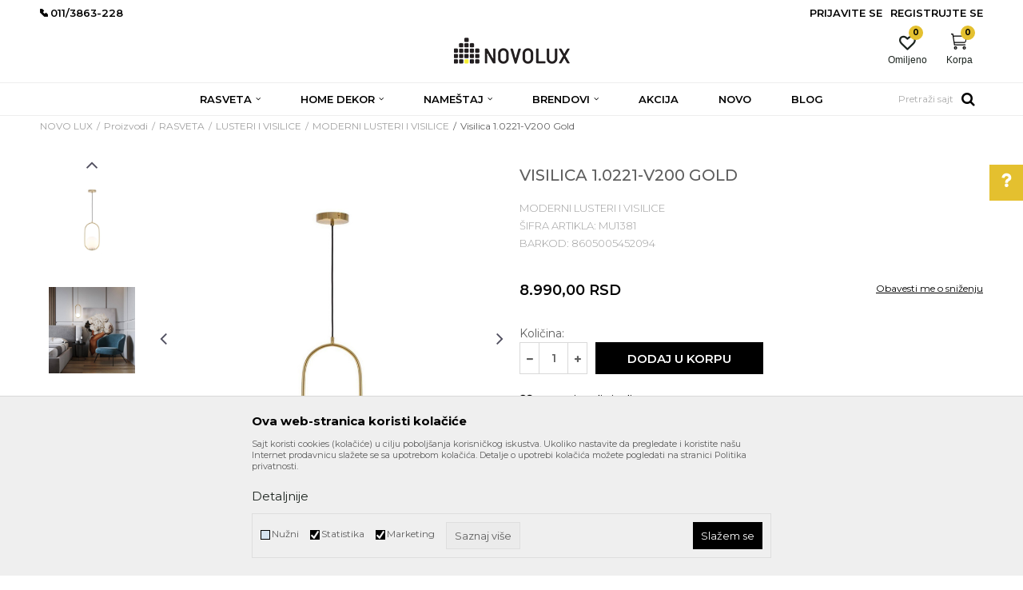

--- FILE ---
content_type: text/html; charset=UTF-8
request_url: https://www.novolux.rs/moderni-lusteri-i-visilice/3173-visilica-1-0221-v200-gold
body_size: 31787
content:
<!DOCTYPE html>
<html lang="sr">
<head>
            <meta name="viewport" content="width=device-width, initial-scale=1.0, maximum-scale=1.0,  minimum-scale=1.0, user-scalable=no" />
            
    <meta name="generator" content="NBSHOP 5.9.58" />
    <meta http-equiv="content-type" content="text/html; charset=UTF-8">
    <meta http-equiv="content-language" content="sr" />
    <meta http-equiv="X-UA-Compatible" content="IE=edge">
    <meta name="theme-color" content="#ffffff">
    <meta name="msapplication-navbutton-color" content="#ffffff">
    <meta name="apple-mobile-web-app-status-bar-style" content="#ffffff">
            <link rel="canonical" href="https://www.novolux.rs/moderni-lusteri-i-visilice/3173-visilica-1-0221-v200-gold" />
            <title>Visilica 1.0221-V200 Gold  | NOVO LUX</title>
    <meta name="title" content="Visilica 1.0221-V200 Gold  | NOVO LUX" />
    <meta name="description" content="Visilica, metalna struktura u boji zlata, difuzor forma lopte od belog stakla. Sijalično grlo G9 za LED izvor svetlosti 1 x max. 6W, 220-240V. Svetiljka se i..." />
    <meta property="og:title" content="Visilica 1.0221-V200 Gold  | NOVO LUX"/>
    <meta property="og:type" content="article" />
    <meta property="og:url" content="https://www.novolux.rs/moderni-lusteri-i-visilice/3173-visilica-1-0221-v200-gold" />
    <meta property="og:image" content="https://www.novolux.rs/files/images/slike_proizvoda/MU1381.jpg"/>
    <meta property="og:image:url" content="https://www.novolux.rs/files/images/slike_proizvoda/MU1381.jpg"/>
    <meta property="og:site_name" content="NOVO LUX"/>
    <meta property="og:description" content="Visilica, metalna struktura u boji zlata, difuzor forma lopte od belog stakla. Sijalično grlo G9 za LED izvor svetlosti 1 x max. 6W, 220-240V. Svetiljka se i..."/>
    <meta property="fb:admins" content=""/>
    <meta itemprop="name" content="Visilica 1.0221-V200 Gold  | NOVO LUX">
    <meta itemprop="description" content="Visilica, metalna struktura u boji zlata, difuzor forma lopte od belog stakla. Sijalično grlo G9 za LED izvor svetlosti 1 x max. 6W, 220-240V. Svetiljka se i...">
    <meta itemprop="image" content="https://www.novolux.rs/files/images/slike_proizvoda/MU1381.jpg">
    <meta name="twitter:card" content="summary_large_image">
    <meta name="twitter:title" content="Visilica 1.0221-V200 Gold  | NOVO LUX">
    <meta name="twitter:description" content="Visilica, metalna struktura u boji zlata, difuzor forma lopte od belog stakla. Sijalično grlo G9 za LED izvor svetlosti 1 x max. 6W, 220-240V. Svetiljka se i...">
    <meta name="twitter:image" content="https://www.novolux.rs/files/images/slike_proizvoda/MU1381.jpg">


    <link rel="icon" type="image/vnd.microsoft.icon" href="https://www.novolux.rs/files/images/2020/3/23/favicon.png" />
    <link rel="shortcut icon" type="image/vnd.microsoft.icon" href="https://www.novolux.rs/files/images/2020/3/23/favicon.png" />
    <link rel="stylesheet" href="https://www.novolux.rs/nb-public/themes/nbshop5_v5_8/_static/fonts/nbicon/style.css" type="text/css" />
        <link rel="stylesheet" href="https://www.novolux.rs/nb-public/themes/nbshop5_novolux/_static/css/nbcss/style.fonts.theme.css?ver=1000_1" /><link rel="stylesheet" href="https://www.novolux.rs/nb-public/themes/nbshop5_v5_8/_static/css/plugins/nb.core.plugins.min.css?ver=1000_1" /><link rel="stylesheet" href="https://www.novolux.rs/nb-public/themes/nbshop5_v5_8/_static/css/nbcss/style.fonts.css?ver=1000_1" /><link rel="stylesheet" href="https://www.novolux.rs/nb-public/themes/nbshop5_v5_8/_static/css/nbcss/style.typography.css?ver=1000_1" /><link rel="stylesheet" href="https://www.novolux.rs/nb-public/themes/nbshop5_novolux/_static/css/nbcss/style.typography.theme.css?ver=1000_1" /><link rel="stylesheet" href="https://www.novolux.rs/nb-public/themes/nbshop5_v5_8/_static/css/nbcss/style.helper.css?ver=1000_1" /><link rel="stylesheet" href="https://www.novolux.rs/nb-public/themes/nbshop5_v5_8/_static/css/nbcss/style.animation.css?ver=1000_1" /><link rel="stylesheet" href="https://www.novolux.rs/nb-public/themes/nbshop5_v5_8/_static/css/nbcss/style.basic.css?ver=1000_1" /><link rel="stylesheet" href="https://www.novolux.rs/nb-public/themes/nbshop5_novolux/_static/css/nbcss/style.basic.theme.css?ver=1000_1" /><link rel="stylesheet" href="https://www.novolux.rs/nb-public/themes/nbshop5_v5_8/_static/css/nbcss/style.article.css?ver=1000_1" /><link rel="stylesheet" href="https://www.novolux.rs/nb-public/themes/nbshop5_v5_8/_static/css/nbcss/style.product.css?ver=1000_1" /><link rel="stylesheet" href="https://www.novolux.rs/nb-public/themes/nbshop5_v5_8/_static/css/nbcss/style.cart.css?ver=1000_1" /><link rel="stylesheet" href="https://www.novolux.rs/nb-public/themes/nbshop5_v5_8/_static/css/nbcss/style.css?ver=1000_1" /><link rel="stylesheet" href="https://www.novolux.rs/nb-public/themes/nbshop5_v5_8/blocks/header/autocomplete/style.css?ver=1000_1" /><link rel="stylesheet" href="https://www.novolux.rs/nb-public/themes/nbshop5_v5_8/blocks/breadcrumbs/style.css?ver=1000_1" /><link rel="stylesheet" href="https://www.novolux.rs/nb-public/themes/nbshop5_v5_8/blocks/product/images/gallery_vertical/style.css?ver=1000_1" /><link rel="stylesheet" href="https://www.novolux.rs/nb-public/themes/nbshop5_v5_8/blocks/product/images/thumbs_vertical/style.css?ver=1000_1" /><link rel="stylesheet" href="https://www.novolux.rs/nb-public/themes/nbshop5_v5_8/blocks/product/images/main_slider/style.css?ver=1000_1" /><link rel="stylesheet" href="https://www.novolux.rs/nb-public/themes/nbshop5_v5_8/blocks/product/product_caption_list/list_image_sticker/style.css?ver=1000_1" /><link rel="stylesheet" href="https://www.novolux.rs/nb-public/themes/nbshop5_v5_8/blocks/product/product_detail/favorite/style.css?ver=1000_1" /><link rel="stylesheet" href="https://www.novolux.rs/nb-public/themes/nbshop5_v5_8/blocks/product/product_detail/modal_watch_button/style.css?ver=1000_1" /><link rel="stylesheet" href="https://www.novolux.rs/nb-public/themes/nbshop5_v5_8/blocks/product/product_detail/product_info/style.css?ver=1000_1" /><link rel="stylesheet" href="https://www.novolux.rs/nb-public/themes/nbshop5_v5_8/blocks/product/product_detail/product_rate/style.css?ver=1000_1" /><link rel="stylesheet" href="https://www.novolux.rs/nb-public/themes/nbshop5_v5_8/blocks/product/product_loyalty_price/style.css?ver=1000_1" /><link rel="stylesheet" href="https://www.novolux.rs/nb-public/themes/nbshop5_v5_8/blocks/product/product_details_timer/style.css?ver=1000_1" /><link rel="stylesheet" href="https://www.novolux.rs/nb-public/themes/nbshop5_v5_8/blocks/product/product_detail/product_characteristic/style.css?ver=1000_1" /><link rel="stylesheet" href="https://www.novolux.rs/nb-public/themes/nbshop5_v5_8/blocks/product/product_size/style.css?ver=1000_1" /><link rel="stylesheet" href="https://www.novolux.rs/nb-public/themes/nbshop5_v5_8/blocks/product/product_detail/product_buy/style.css?ver=1000_1" /><link rel="stylesheet" href="https://www.novolux.rs/nb-public/themes/nbshop5_v5_8/blocks/product/product_slider/service_product/style.css?ver=1000_1" /><link rel="stylesheet" href="https://www.novolux.rs/nb-public/themes/nbshop5_v5_8/blocks/product/product_detail/product_not_allowed_buy/style.css?ver=1000_1" /><link rel="stylesheet" href="https://www.novolux.rs/nb-public/themes/nbshop5_v5_8/blocks/slider/sidebar_info/style.css?ver=1000_1" /><link rel="stylesheet" href="https://www.novolux.rs/nb-public/themes/nbshop5_v5_8/blocks/product/tabs_generic/style_v7.css?ver=1000_1" /><link rel="stylesheet" href="https://www.novolux.rs/nb-public/themes/nbshop5_v5_8/blocks/indicator/indicator_availability_in_stores/style.css?ver=1000_1" /><link rel="stylesheet" href="https://www.novolux.rs/nb-public/themes/nbshop5_v5_8/blocks/comments/comments_two/style.css?ver=1000_1" /><link rel="stylesheet" href="https://www.novolux.rs/nb-public/themes/nbshop5_v5_8/blocks/comments/comments_content/style.css?ver=1000_1" /><link rel="stylesheet" href="https://www.novolux.rs/nb-public/themes/nbshop5_v5_8/blocks/product/product_status/style.css?ver=1000_1" /><link rel="stylesheet" href="https://www.novolux.rs/nb-public/themes/nbshop5_v5_8/blocks/slider/conpany_info_footer/style.css?ver=1000_1" /><link rel="stylesheet" href="https://www.novolux.rs/nb-public/themes/nbshop5_v5_8/blocks/social/social_icons/style.css?ver=1000_1" /><link rel="stylesheet" href="https://www.novolux.rs/nb-public/themes/nbshop5_v5_8/blocks/slider/grid/style.css?ver=1000_1" /><link rel="stylesheet" href="https://www.novolux.rs/nb-public/themes/nbshop5_v5_8/blocks/footer/payment_card/style.css?ver=1000_1" /><link rel="stylesheet" href="https://www.novolux.rs/nb-public/themes/nbshop5_v5_8/blocks/footer/copyright/style.css?ver=1000_1" /><link rel="stylesheet" href="https://www.novolux.rs/nb-public/themes/nbshop5_v5_8/blocks/modals/popup_notification/style.css?ver=1000_1" /><link rel="stylesheet" href="https://www.novolux.rs/nb-public/themes/nbshop5_v5_8/blocks/modals/ticket_modal/style.css?ver=1000_1" /><link rel="stylesheet" href="https://www.novolux.rs/nb-public/themes/nbshop5_v5_8/blocks/product/product_details_iframe/style.css?ver=1000_1" /><link rel="stylesheet" href="https://www.novolux.rs/nb-public/themes/nbshop5_v5_8/blocks/product/images/gallery/style.css?ver=1000_1" /><link rel="stylesheet" href="https://www.novolux.rs/nb-public/themes/nbshop5_v5_8/blocks/product/product_detail/product_info/style.css?ver=1000_1" /><link rel="stylesheet" href="https://www.novolux.rs/nb-public/themes/nbshop5_v5_8/blocks/product/images/main_slider/style.css?ver=1000_1" /><link rel="stylesheet" href="https://www.novolux.rs/nb-public/themes/nbshop5_v5_8/blocks/product/product_detail/favorite/style.css?ver=1000_1" /><link rel="stylesheet" href="https://www.novolux.rs/nb-public/themes/nbshop5_v5_8/blocks/product/product_details_timer/style.css?ver=1000_1" /><link rel="stylesheet" href="https://www.novolux.rs/nb-public/themes/nbshop5_v5_8/blocks/product/product_size/style.css?ver=1000_1" /><link rel="stylesheet" href="https://www.novolux.rs/nb-public/themes/nbshop5_v5_8/blocks/product/product_detail/quantity_circle/style.css?ver=1000_1" /><link rel="stylesheet" href="https://www.novolux.rs/nb-public/themes/nbshop5_v5_8/blocks/product/product_detail/product_buy/style.css?ver=1000_1" /><link rel="stylesheet" href="https://www.novolux.rs/nb-public/themes/nbshop5_v5_8/blocks/product/product_detail/product_buy_bobble/style.css?ver=1000_1" /><link rel="stylesheet" href="https://www.novolux.rs/nb-public/themes/nbshop5_novolux/_static/css/nbcss/style.theme.css?ver=1000_1" /><link rel="stylesheet" href="https://www.novolux.rs/nb-public/themes/nbshop5_v5_8/_static/css/nbcss/style.responsive.md.css?ver=1000_1" /><link rel="stylesheet" href="https://www.novolux.rs/nb-public/themes/nbshop5_novolux/_static/css/nbcss/style.responsive.theme.md.css?ver=1000_1" /><link rel="stylesheet" href="https://www.novolux.rs/nb-public/themes/nbshop5_v5_8/_static/css/nbcss/style.responsive.sm.css?ver=1000_1" /><link rel="stylesheet" href="https://www.novolux.rs/nb-public/themes/nbshop5_novolux/_static/css/nbcss/style.responsive.theme.sm.css?ver=1000_1" /><link rel="stylesheet" href="https://www.novolux.rs/nb-public/themes/nbshop5_v5_8/_static/css/nbcss/style.responsive.xs.css?ver=1000_1" /><link rel="stylesheet" href="https://www.novolux.rs/nb-public/themes/nbshop5_novolux/_static/css/nbcss/style.responsive.theme.xs.css?ver=1000_1" /><link rel="stylesheet" href="https://www.novolux.rs/nb-public/themes/nbshop5_v5_8/_static/css/nbcss/style.responsive.xxs.css?ver=1000_1" /><link rel="stylesheet" href="https://www.novolux.rs/nb-public/themes/nbshop5_novolux/_static/css/nbcss/style.responsive.theme.xxs.css?ver=1000_1" />    
    
    <script type="text/javascript">
        var nb_site_url  = 'https://www.novolux.rs';
        var nb_site_url_with_country_lang  = 'https://www.novolux.rs';
        var nb_cart_page_url = 'https://www.novolux.rs/kupovina';
        var nb_active_page_url = 'https://www.novolux.rs/moderni-lusteri-i-visilice/3173-visilica-1-0221-v200-gold';
        var nb_type_page = 'product';
        var nb_type_page_object_id = '3173';
        var nb_enable_lang = '';
        var nb_url_end_slesh = '';
        var nb_countryGeoId = '3';
        var nb_addressByCountryGeoId = '';
        var promoModalPopNumberDaysInit = 10;
        var showAllwaysOnHomePage = false;
        var resetCookieConfirm = false;
        var flowplayeryToken = '';
                        var nb_enableCzMap = false;
                var gtm_ga4_advanced = false;
        var gtm_ga4_analytics_id = 'G-2TXKBRLK04';

        var specificCategoryMetric = '';
        var isSetPriceWithVAT = '';
        var showValueAsCurrentPrice = '';
        var ecommerceWrapVar = '';
        var noSearchResultsVar = false;
        var smartformId = '';
        var cookieSettingTypeVar = 'settingThree';
        var nb_lang = 'sr';
        
        
        var fb_pixel_id = '';
        var fb_token = '';
        var fb_test_event_code = '';

    </script>

        <!-- Google Tag Manager -->
<script>(function(w,d,s,l,i){w[l]=w[l]||[];w[l].push({'gtm.start':
new Date().getTime(),event:'gtm.js'});var f=d.getElementsByTagName(s)[0],
j=d.createElement(s),dl=l!='dataLayer'?'&l='+l:'';j.async=true;j.src=
'https://www.googletagmanager.com/gtm.js?id='+i+dl;f.parentNode.insertBefore(j,f);
})(window,document,'script','dataLayer','GTM-PHD3PTV');</script>
<!-- End Google Tag Manager --><link href="https://fonts.googleapis.com/css?family=Roboto:300,400,700&display=swap&subset=latin-ext" rel="stylesheet">

<link href="https://fonts.googleapis.com/css?family=Lato:300,400,700&subset=latin-ext" rel="stylesheet">
<link href="https://fonts.googleapis.com/css?family=Montserrat:300,400,500,600,700&subset=latin-ext" rel="stylesheet"><!-- Meta Pixel Code -->
<script>
!function(f,b,e,v,n,t,s)
{if(f.fbq)return;n=f.fbq=function(){n.callMethod?
n.callMethod.apply(n,arguments):n.queue.push(arguments)};
if(!f._fbq)f._fbq=n;n.push=n;n.loaded=!0;n.version='2.0';
n.queue=[];t=b.createElement(e);t.async=!0;
t.src=v;s=b.getElementsByTagName(e)[0];
s.parentNode.insertBefore(t,s)}(window, document,'script',
'https://connect.facebook.net/en_US/fbevents.js');
fbq('init', '1884179138790648');
fbq('track', 'PageView');
</script>
<noscript><img height="1" width="1" style="display:none"
src="https://www.facebook.com/tr?id=1884179138790648&ev=PageView&noscript=1"
/></noscript>
<!-- End Meta Pixel Code -->



</head>
<body class="cc-srb lc-sr uc-product_list tp-product  b2c-users ">

<header class="header appear header-v3">

    

    
    <div class="header-top">
        <div class="container">

            <div class="block nav-mobile-icon">
    <i class="icon fa fa-bars" aria-hidden="true"></i>
</div>            
    <nav class="block quick-links ">
        <ul class="nav nav-simple">
                            <li class="item">
                                                                        <img src="/files/images/phone.jpg" class="img-responsive" alt="<br<011/3863-227, <br>011/3863-228" />
                                                <span><br<011/3863-227, <br>011/3863-228</span>
                                    </li>
                    </ul>
    </nav>
            <nav class="block user">
    <ul class="nav nav-simple">
        
            
                <li class="item item-login">
                    <a class="login-btn"  href="" data-permalink="https://www.novolux.rs/prijava?back_url=https://www.novolux.rs/moderni-lusteri-i-visilice/3173-visilica-1-0221-v200-gold" title="Prijavite se" data-toggle="modal" data-target="#login_modal">
                        <i class="icon fa fa-user" aria-hidden="true"></i>
                        <span>Prijavite se</span>
                    </a>
                </li>

                
                                    <li class="item item-register">
                        <a class="register-btn" href="" data-permalink="https://www.novolux.rs/registracija" title="Registrujte se" data-toggle="modal" data-target="#register_modal">
                            Registrujte se                        </a>
                    </li>
                
            
        
    </ul>
</nav>
   
        </div>
    </div>

    <div class="container">

        
<div  class="block logo" >
    <a  href="https://www.novolux.rs" title="NOVO LUX">
        <img fetchpriority="high"  src="/files/images/2020/3/23/novo_lux.png" class="img-responsive lozad"  title="NOVO LUX" alt="NOVO LUX">
    </a>
</div>
        <div class="right-content">
            <div id="miniCartContent" class="block miniCartContent header-cart"></div>
            
<div id="miniFavContent" class="block header-favorite header-favorite-circle-top-right miniFavContent">
        <a href="https://www.novolux.rs/omiljeno/product" title="Omiljeno">
        
        <div class="icon-wrapper">
            <i class="icon fa fa-heart-o" aria-hidden="true"></i>
            <span class="description">Omiljeno</span>
        </div>
        <div class="header-carthor-total favorite-header-total">0</div>

    </a>
</div>
        </div>
    </div>

    <div class="clearfix"></div>

    <div class="block main-4level main-4level-with-search-input">
    <nav class="nav nav-main-wrapper ease hidden-fullscreen  ">

                <div class="container">
                        
            
            <ul class="nav-main list-inline">

                <div class="nav-main-toplang country-button"></div>
                <div class="nav-main-useractions"></div>

                <li>
                                <a href="https://www.novolux.rs/rasveta" target="_self" title="RASVETA"><span style="">RASVETA</span><i class="icon fa fa-angle-down hidden-xs"></i><i class="icon fa fa-angle-right visible-xs"></i> </a><div class="nav-main-dropdown-wrapper ease hidden">
                            <div class="nav-main-dropdown">
                                <div class="container">
                                
                                    <div class="nav-main-dropdown-inner">
                                        <div class="row"><div class="col-xs-12 col-sm-2">
                                    <div class=" nav-main-dropdown-item clearfix">
                                        <a href="https://www.novolux.rs/lusteri-i-visilice" class="" target="_self" title="LUSTERI I VISILICE">
                                            <div class="img-wrapper"></div>
                                            <div class="heading-wrapper clearfix">
                                                <h5><span style="">LUSTERI I VISILICE</span></h5>
                                            </div>
                                         </a><ul><li class=" ease-slow "><a href="https://www.novolux.rs/deciji-lusteri-i-visilice" target="_self" title="Dečiji lusteri i visilice" style=""> Dečiji lusteri i visilice</a></li><li class=" ease-slow "><a href="https://www.novolux.rs/klasicni-lusteri-i-visilice" target="_self" title="Klasični lusteri i visilice" style=""> Klasični lusteri i visilice</a></li><li class=" ease-slow "><a href="https://www.novolux.rs/kristalni-lusteri" target="_self" title="Kristalni lusteri" style=""> Kristalni lusteri</a></li><li class=" ease-slow "><a href="https://www.novolux.rs/led-lusteri-i-visilice" target="_self" title="LED lusteri i visilice" style=""> LED lusteri i visilice</a></li><li class=" ease-slow "><a href="https://www.novolux.rs/moderni-lusteri-i-visilice" target="_self" title="Moderni lusteri i visilice" style=""> Moderni lusteri i visilice</a></li></ul></div></div><div class="col-xs-12 col-sm-2">
                                    <div class=" nav-main-dropdown-item clearfix">
                                        <a href="https://www.novolux.rs/plafonjere" class="" target="_self" title="PLAFONJERE">
                                            <div class="img-wrapper"></div>
                                            <div class="heading-wrapper clearfix">
                                                <h5><span style="">PLAFONJERE</span></h5>
                                            </div>
                                         </a><ul><li class=" ease-slow "><a href="https://www.novolux.rs/decije-plafonjere" target="_self" title="Dečije plafonjere" style=""> Dečije plafonjere</a></li><li class=" ease-slow "><a href="https://www.novolux.rs/klasicne-plafonjere" target="_self" title="Klasične plafonjere" style=""> Klasične plafonjere</a></li><li class=" ease-slow "><a href="https://www.novolux.rs/led-plafonjere" target="_self" title="LED plafonjere" style=""> LED plafonjere</a></li><li class=" ease-slow "><a href="https://www.novolux.rs/moderne-plafonjere" target="_self" title="Moderne plafonjere" style=""> Moderne plafonjere</a></li><li class=" ease-slow "><a href="https://www.novolux.rs/plafonjere-za-kupatila" target="_self" title="Plafonjere za kupatila" style=""> Plafonjere za kupatila</a></li></ul></div></div><div class="col-xs-12 col-sm-2">
                                    <div class=" nav-main-dropdown-item clearfix">
                                        <a href="https://www.novolux.rs/podne-lampe" class="" target="_self" title="PODNE LAMPE">
                                            <div class="img-wrapper"></div>
                                            <div class="heading-wrapper clearfix">
                                                <h5><span style="">PODNE LAMPE</span></h5>
                                            </div>
                                         </a></div></div><div class="col-xs-12 col-sm-2">
                                    <div class=" nav-main-dropdown-item clearfix">
                                        <a href="https://www.novolux.rs/spoljna-rasveta" class="" target="_self" title="SPOLJNA RASVETA">
                                            <div class="img-wrapper"></div>
                                            <div class="heading-wrapper clearfix">
                                                <h5><span style="">SPOLJNA RASVETA</span></h5>
                                            </div>
                                         </a><ul><li class=" ease-slow title"><a href="https://www.novolux.rs/spot-lampe" target="_self" title="SPOT LAMPE" style=""> SPOT LAMPE</a></li><li class=" ease-slow "><a href="https://www.novolux.rs/led-spot-lampe" target="_self" title="LED spot lampe" style=""> LED spot lampe</a></li><li class=" ease-slow title"><a href="https://www.novolux.rs/nadgradna-i-ugradna-rasveta" target="_self" title="NADGRADNA I UGRADNA  RASVETA" style=""> NADGRADNA I UGRADNA  RASVETA</a></li><li class=" ease-slow "><a href="https://www.novolux.rs/nadgradna-rasveta" target="_self" title="Nadgradna rasveta" style=""> Nadgradna rasveta</a></li><li class=" ease-slow "><a href="https://www.novolux.rs/ugradna-rasveta" target="_self" title="Ugradna rasveta" style=""> Ugradna rasveta</a></li><li class=" ease-slow "><a href="https://www.novolux.rs/" target="_self" title="" style=""> </a></li><li class=" ease-slow title"><a href="https://www.novolux.rs/sijalice" target="_self" title="SIJALICE" style=""> SIJALICE</a></li><li class=" ease-slow "><a href="https://www.novolux.rs/halogene-sijalice" target="_self" title="Halogene sijalice" style=""> Halogene sijalice</a></li><li class=" ease-slow "><a href="https://www.novolux.rs/led-sijalice" target="_self" title="LED sijalice" style=""> LED sijalice</a></li><li class=" ease-slow "><a href="https://www.novolux.rs/standardne-sijalice" target="_self" title="Standardne sijalice" style=""> Standardne sijalice</a></li><li class=" ease-slow "><a href="https://www.novolux.rs/stedljive-sijalice" target="_self" title="Štedljive sijalice" style=""> Štedljive sijalice</a></li></ul></div></div><div class="col-xs-12 col-sm-2">
                                    <div class=" nav-main-dropdown-item clearfix">
                                        <a href="https://www.novolux.rs/stone-lampe" class="" target="_self" title="STONE LAMPE">
                                            <div class="img-wrapper"></div>
                                            <div class="heading-wrapper clearfix">
                                                <h5><span style="">STONE LAMPE</span></h5>
                                            </div>
                                         </a><ul><li class=" ease-slow "><a href="https://www.novolux.rs/dekorativne-stone-lampe" target="_self" title="Dekorativne stone lampe" style=""> Dekorativne stone lampe</a></li><li class=" ease-slow "><a href="https://www.novolux.rs/radne-lampe" target="_self" title="Radne lampe" style=""> Radne lampe</a></li><li class=" ease-slow title"><a href="https://www.novolux.rs/zidne-lampe" target="_self" title="ZIDNE LAMPE" style=""> ZIDNE LAMPE</a></li><li class=" ease-slow "><a href="https://www.novolux.rs/decije-zidne-lampe" target="_self" title="Dečije zidne lampe" style=""> Dečije zidne lampe</a></li><li class=" ease-slow "><a href="https://www.novolux.rs/klasicne-zidne-lampe" target="_self" title="Klasične zidne lampe" style=""> Klasične zidne lampe</a></li><li class=" ease-slow "><a href="https://www.novolux.rs/led-zidne-lampe" target="_self" title="LED zidne lampe" style=""> LED zidne lampe</a></li><li class=" ease-slow "><a href="https://www.novolux.rs/moderne-zidne-lampe" target="_self" title="Moderne zidne lampe" style=""> Moderne zidne lampe</a></li><li class=" ease-slow "><a href="https://www.novolux.rs/zidne-lampe-za-kupatila" target="_self" title="Zidne lampe za kupatila" style=""> Zidne lampe za kupatila</a></li></ul></div></div></div></div></div></div></div></li><li>
                                <a href="https://www.novolux.rs/home-dekor" target="_self" title="HOME DEKOR"><span style="">HOME DEKOR</span><i class="icon fa fa-angle-down hidden-xs"></i><i class="icon fa fa-angle-right visible-xs"></i> </a><div class="nav-main-dropdown-wrapper ease hidden">
                            <div class="nav-main-dropdown">
                                <div class="container">
                                
                                    <div class="nav-main-dropdown-inner">
                                        <div class="row"><div class="col-xs-12 col-sm-3">
                                    <div class=" nav-main-dropdown-item clearfix">
                                        <a href="https://www.novolux.rs/dekorativni-artikli" class="" target="_self" title="DEKORATIVNI ARTIKLI">
                                            <div class="img-wrapper"></div>
                                            <div class="heading-wrapper clearfix">
                                                <h5><span style="">DEKORATIVNI ARTIKLI</span></h5>
                                            </div>
                                         </a><ul><li class=" ease-slow "><a href="https://www.novolux.rs/ramovi" target="_self" title="Ramovi" style=""> Ramovi</a></li><li class=" ease-slow "><a href="https://www.novolux.rs/razno-dekor" target="_self" title="Razno" style=""> Razno</a></li><li class=" ease-slow "><a href="https://www.novolux.rs/satovi" target="_self" title="Satovi" style=""> Satovi</a></li><li class=" ease-slow "><a href="https://www.novolux.rs/svecnjaci-i-svece" target="_self" title="Svećnjaci i sveće" style=""> Svećnjaci i sveće</a></li><li class=" ease-slow "><a href="https://www.novolux.rs/vaze-i-cinije" target="_self" title="Vaze i činije" style=""> Vaze i činije</a></li><li class=" ease-slow "><a href="https://www.novolux.rs/vestacko-cvece" target="_self" title="Veštačko cveće" style=""> Veštačko cveće</a></li></ul></div></div><div class="col-xs-12 col-sm-3">
                                    <div class=" nav-main-dropdown-item clearfix">
                                        <a href="https://www.novolux.rs/kuhinjski-program" class="" target="_self" title="KUHINJSKI PROGRAM">
                                            <div class="img-wrapper"></div>
                                            <div class="heading-wrapper clearfix">
                                                <h5><span style="">KUHINJSKI PROGRAM</span></h5>
                                            </div>
                                         </a><ul><li class=" ease-slow "><a href="https://www.novolux.rs/pripremanje-hrane" target="_self" title="Pripremanje hrane" style=""> Pripremanje hrane</a></li><li class=" ease-slow "><a href="https://www.novolux.rs/razno-kuhinja" target="_self" title="Razno" style=""> Razno</a></li><li class=" ease-slow "><a href="https://www.novolux.rs/serviranje-hrane" target="_self" title="Serviranje hrane" style=""> Serviranje hrane</a></li><li class=" ease-slow "><a href="https://www.novolux.rs/cuvanje-hrane" target="_self" title="Čuvanje hrane" style=""> Čuvanje hrane</a></li></ul></div></div><div class="col-xs-12 col-sm-3">
                                    <div class=" nav-main-dropdown-item clearfix">
                                        <a href="https://www.novolux.rs/kupatilski-program" class="" target="_self" title="KUPATILSKI PROGRAM">
                                            <div class="img-wrapper"></div>
                                            <div class="heading-wrapper clearfix">
                                                <h5><span style="">KUPATILSKI PROGRAM</span></h5>
                                            </div>
                                         </a><ul><li class=" ease-slow "><a href="https://www.novolux.rs/kante" target="_self" title="Kante" style=""> Kante</a></li><li class=" ease-slow "><a href="https://www.novolux.rs/kupatilska-galanterija" target="_self" title="Kupatilska galanterija" style=""> Kupatilska galanterija</a></li><li class=" ease-slow "><a href="https://www.novolux.rs/vage" target="_self" title="Vage" style=""> Vage</a></li></ul></div></div></div></div></div></div></div></li><li>
                                <a href="https://www.novolux.rs/namestaj" target="_self" title="NAMEŠTAJ"><span style="">NAMEŠTAJ</span><i class="icon fa fa-angle-down hidden-xs"></i><i class="icon fa fa-angle-right visible-xs"></i> </a><div class="nav-main-dropdown-wrapper ease hidden">
                            <div class="nav-main-dropdown">
                                <div class="container">
                                
                                    <div class="nav-main-dropdown-inner">
                                        <div class="row"><div class="col-xs-12 col-sm-2">
                                    <div class=" nav-main-dropdown-item clearfix">
                                        <a href="https://www.novolux.rs/civiluci-i-ogledala" class="" target="_self" title="Čiviluci i ogledala">
                                            <div class="img-wrapper"></div>
                                            <div class="heading-wrapper clearfix">
                                                <h5><span style="">Čiviluci i ogledala</span></h5>
                                            </div>
                                         </a></div></div><div class="col-xs-12 col-sm-2">
                                    <div class=" nav-main-dropdown-item clearfix">
                                        <a href="https://www.novolux.rs/fotelje-i-sofe" class="" target="_self" title="Fotelje i sofe">
                                            <div class="img-wrapper"></div>
                                            <div class="heading-wrapper clearfix">
                                                <h5><span style="">Fotelje i sofe</span></h5>
                                            </div>
                                         </a></div></div><div class="col-xs-12 col-sm-2">
                                    <div class=" nav-main-dropdown-item clearfix">
                                        <a href="https://www.novolux.rs/klub-stolovi-i-konzole" class="" target="_self" title="Klub stolovi i konzole">
                                            <div class="img-wrapper"></div>
                                            <div class="heading-wrapper clearfix">
                                                <h5><span style="">Klub stolovi i konzole</span></h5>
                                            </div>
                                         </a></div></div><div class="col-xs-12 col-sm-2">
                                    <div class=" nav-main-dropdown-item clearfix">
                                        <a href="https://www.novolux.rs/outdoor-namestaj" class="" target="_self" title="Outdoor nameštaj">
                                            <div class="img-wrapper"></div>
                                            <div class="heading-wrapper clearfix">
                                                <h5><span style="">Outdoor nameštaj</span></h5>
                                            </div>
                                         </a></div></div><div class="col-xs-12 col-sm-2">
                                    <div class=" nav-main-dropdown-item clearfix">
                                        <a href="https://www.novolux.rs/police-i-komode" class="" target="_self" title="Police i komode">
                                            <div class="img-wrapper"></div>
                                            <div class="heading-wrapper clearfix">
                                                <h5><span style="">Police i komode</span></h5>
                                            </div>
                                         </a></div></div><div class="col-xs-12 col-sm-2">
                                    <div class=" nav-main-dropdown-item clearfix">
                                        <a href="https://www.novolux.rs/razno-namestaj" class="" target="_self" title="Razno">
                                            <div class="img-wrapper"></div>
                                            <div class="heading-wrapper clearfix">
                                                <h5><span style="">Razno</span></h5>
                                            </div>
                                         </a></div></div><div class="col-xs-12 col-sm-2">
                                    <div class=" nav-main-dropdown-item clearfix">
                                        <a href="https://www.novolux.rs/stolice" class="" target="_self" title="Stolice">
                                            <div class="img-wrapper"></div>
                                            <div class="heading-wrapper clearfix">
                                                <h5><span style="">Stolice</span></h5>
                                            </div>
                                         </a></div></div><div class="col-xs-12 col-sm-2">
                                    <div class=" nav-main-dropdown-item clearfix">
                                        <a href="https://www.novolux.rs/stolovi" class="" target="_self" title="Stolovi">
                                            <div class="img-wrapper"></div>
                                            <div class="heading-wrapper clearfix">
                                                <h5><span style="">Stolovi</span></h5>
                                            </div>
                                         </a></div></div></div></div></div></div></div></li><li class="brand ">
                                <a href="https://www.novolux.rs/izdvojeni-brendovi" target="_self" title="Brendovi"><span style="">Brendovi</span><i class="icon fa fa-angle-down hidden-xs"></i><i class="icon fa fa-angle-right visible-xs"></i> </a><div class="nav-main-dropdown-wrapper ease hidden">
                            <div class="nav-main-dropdown">
                                <div class="container">
                                
                                    <div class="nav-main-dropdown-inner">
                                        <div class="row">
<div class="col-xs-12 col-sm-6">
    <nav class="nav-main-dropdown-item clearfix">
                    <div class="show-mobile visible-xs clearfix">
                <ul class="">
                    <li class="ease-slow ">
                        <a href="https://www.novolux.rs/izdvojeni-brendovi" class="all-brands-page" title="Pogledajte sve brendove">Svi brendovi</a>
                    </li>
                </ul>
            </div>
                <div class="heading-wrapper heading-wrapper-inline clearfix">
            <a href="javascript:void(0)" title="Abecedni redosled">
                <div class="h5"><span>Abecedni redosled</span></div>
            </a>
        </div>
        <ul>
                                                <li class="ease-slow"><a href="https://www.novolux.rs/proizvodi/robna-marka-alessi" title="Alessi">Alessi</a></li>
                                        <li class="ease-slow"><a href="https://www.novolux.rs/proizvodi/ambientair" title="AmbientAir">AmbientAir</a></li>
                                        <li class="ease-slow"><a href="https://www.novolux.rs/proizvodi/artemide" title="Artemide">Artemide</a></li>
                                        <li class="ease-slow"><a href="https://www.novolux.rs/proizvodi/asa-selection" title="Asa Selection">Asa Selection</a></li>
                                        <li class="ease-slow"><a href="https://www.novolux.rs/proizvodi/connubia" title="Connubia">Connubia</a></li>
                                        <li class="ease-slow"><a href="https://www.novolux.rs/proizvodi/fatboy" title="Fatboy">Fatboy</a></li>
                                        <li class="ease-slow"><a href="https://www.novolux.rs/proizvodi/robna-marka-foscarini" title="Foscarini">Foscarini</a></li>
                                        <li class="ease-slow"><a href="https://www.novolux.rs/proizvodi/robna-marka-guzzini" title="Guzzini">Guzzini</a></li>
                                        <li class="ease-slow"><a href="https://www.novolux.rs/proizvodi/joseph-joseph" title="Joseph Joseph">Joseph Joseph</a></li>
                                        <li class="ease-slow"><a href="https://www.novolux.rs/proizvodi/kaemingk" title="Kaemingk">Kaemingk</a></li>
                                        <li class="ease-slow"><a href="https://www.novolux.rs/proizvodi/kartell" title="Kartell">Kartell</a></li>
                                        <li class="ease-slow"><a href="https://www.novolux.rs/proizvodi/lam" title="LAM">LAM</a></li>
                                        <li class="ease-slow"><a href="https://www.novolux.rs/proizvodi/leonardo" title="Leonardo">Leonardo</a></li>
                                        <li class="ease-slow"><a href="https://www.novolux.rs/proizvodi/robna-marka-linea-light" title="Linea Light">Linea Light</a></li>
                                        <li class="ease-slow"><a href="https://www.novolux.rs/proizvodi/malu-home" title="Malu Home">Malu Home</a></li>
                                        <li class="ease-slow"><a href="https://www.novolux.rs/proizvodi/nova-luce" title="Nova Luce">Nova Luce</a></li>
                                        <li class="ease-slow"><a href="https://www.novolux.rs/proizvodi/novo-lux" title="Novo Lux">Novo Lux</a></li>
                                        <li class="ease-slow"><a href="https://www.novolux.rs/proizvodi/philips" title="Philips">Philips</a></li>
                                        <li class="ease-slow"><a href="https://www.novolux.rs/proizvodi/ppd" title="PPD">PPD</a></li>
                                        <li class="ease-slow"><a href="https://www.novolux.rs/proizvodi/rabalux" title="Rabalux">Rabalux</a></li>
                                        <li class="ease-slow"><a href="https://www.novolux.rs/proizvodi/sylvania" title="Sylvania">Sylvania</a></li>
                                        <li class="ease-slow"><a href="https://www.novolux.rs/proizvodi/umbra" title="Umbra">Umbra</a></li>
                                        <li class="ease-slow"><a href="https://www.novolux.rs/proizvodi/vondom-" title="Vondom">Vondom</a></li>
                                        <li class="ease-slow"><a href="https://www.novolux.rs/proizvodi/zafferano-" title="Zafferano">Zafferano</a></li>
                    
                    </ul>
    </nav>
</div>

<div class="col-xs-12 col-sm-6 hidden-xs pull-right">

    <div class="slider-wrapper">

        <div class="heading-wrapper heading-wrapper-inline clearfix">
            <a href="javascript:void(0)" title="Izdvojeni brendovi">
                <div class="h5"><span>Izdvojeni brendovi</span></div>
            </a>
            <div class="slider-navigation heading-append" data-arrow-left="icon-angle-fat-left" data-arrow-right="icon-angle-fat-right"></div>
        </div>

        <div class="slider-arrows slider-navigation-absolute"></div>

        <div class="slider-init smallimages-slider" data-items="1">

            
                
                                    <div>                    <div class="smallimages-slider-img-wrapper vertical-align pull-left">
                        <a href="https://www.novolux.rs/proizvodi/robna-marka-alessi" title="Alessi">
                            <img src="https://www.novolux.rs/files/images/Novolux/brendovi/alessi.png" alt="Alessi">
                        </a>
                    </div>
                                                                                <div class="smallimages-slider-img-wrapper vertical-align pull-left">
                        <a href="https://www.novolux.rs/proizvodi/ambientair" title="AmbientAir">
                            <img src="https://www.novolux.rs/files/images/2022/7/22/ambientair.png" alt="AmbientAir">
                        </a>
                    </div>
                                                                                <div class="smallimages-slider-img-wrapper vertical-align pull-left">
                        <a href="https://www.novolux.rs/proizvodi/artemide" title="Artemide">
                            <img src="https://www.novolux.rs/files/images/Novolux/brendovi/artemide.png" alt="Artemide">
                        </a>
                    </div>
                                                                                <div class="smallimages-slider-img-wrapper vertical-align pull-left">
                        <a href="https://www.novolux.rs/proizvodi/asa-selection" title="Asa Selection">
                            <img src="https://www.novolux.rs/files/images/brendovi/ASA%20.jpg" alt="Asa Selection">
                        </a>
                    </div>
                                                                                <div class="smallimages-slider-img-wrapper vertical-align pull-left">
                        <a href="https://www.novolux.rs/proizvodi/connubia" title="Connubia">
                            <img src="https://www.novolux.rs/files/images/Novolux/brendovi/connubia.png" alt="Connubia">
                        </a>
                    </div>
                                                                                <div class="smallimages-slider-img-wrapper vertical-align pull-left">
                        <a href="https://www.novolux.rs/proizvodi/fatboy" title="Fatboy">
                            <img src="https://www.novolux.rs/files/images/2022/3/24/fatboy(1).png" alt="Fatboy">
                        </a>
                    </div>
                                                                                <div class="smallimages-slider-img-wrapper vertical-align pull-left">
                        <a href="https://www.novolux.rs/proizvodi/robna-marka-foscarini" title="Foscarini">
                            <img src="https://www.novolux.rs/files/images/Novolux/brendovi/foscarini.png" alt="Foscarini">
                        </a>
                    </div>
                                                                                <div class="smallimages-slider-img-wrapper vertical-align pull-left">
                        <a href="https://www.novolux.rs/proizvodi/robna-marka-guzzini" title="Guzzini">
                            <img src="https://www.novolux.rs/files/images/Novolux/brendovi/guzzini.png" alt="Guzzini">
                        </a>
                    </div>
                                                                                <div class="smallimages-slider-img-wrapper vertical-align pull-left">
                        <a href="https://www.novolux.rs/proizvodi/joseph-joseph" title="Joseph Joseph">
                            <img src="https://www.novolux.rs/files/images/Novolux/brendovi/josephjoseph.png" alt="Joseph Joseph">
                        </a>
                    </div>
                                                                                <div class="smallimages-slider-img-wrapper vertical-align pull-left">
                        <a href="https://www.novolux.rs/proizvodi/kaemingk" title="Kaemingk">
                            <img src="https://www.novolux.rs/files/images/2020/9/25/kaemingk.png" alt="Kaemingk">
                        </a>
                    </div>
                                                                                <div class="smallimages-slider-img-wrapper vertical-align pull-left">
                        <a href="https://www.novolux.rs/proizvodi/kartell" title="Kartell">
                            <img src="https://www.novolux.rs/files/images/Novolux/brendovi/kartell.png" alt="Kartell">
                        </a>
                    </div>
                                                                                <div class="smallimages-slider-img-wrapper vertical-align pull-left">
                        <a href="https://www.novolux.rs/proizvodi/lam" title="LAM">
                            <img src="https://www.novolux.rs/files/images/Novolux/brendovi/lam.png" alt="LAM">
                        </a>
                    </div>
                                                                                <div class="smallimages-slider-img-wrapper vertical-align pull-left">
                        <a href="https://www.novolux.rs/proizvodi/leonardo" title="Leonardo">
                            <img src="https://www.novolux.rs/files/images/Novolux/brendovi/leonardo.png" alt="Leonardo">
                        </a>
                    </div>
                                                                                <div class="smallimages-slider-img-wrapper vertical-align pull-left">
                        <a href="https://www.novolux.rs/proizvodi/robna-marka-linea-light" title="Linea Light">
                            <img src="https://www.novolux.rs/files/images/Novolux/brendovi/linea_light.png" alt="Linea Light">
                        </a>
                    </div>
                                                                                <div class="smallimages-slider-img-wrapper vertical-align pull-left">
                        <a href="https://www.novolux.rs/proizvodi/malu-home" title="Malu Home">
                            <img src="https://www.novolux.rs/files/images/Novolux/brendovi/malu_home.png" alt="Malu Home">
                        </a>
                    </div>
                                                                                <div class="smallimages-slider-img-wrapper vertical-align pull-left">
                        <a href="https://www.novolux.rs/proizvodi/nova-luce" title="Nova Luce">
                            <img src="https://www.novolux.rs/files/images/Novolux/brendovi/novaluce.png" alt="Nova Luce">
                        </a>
                    </div>
                                                                    </div>
                                                            <div>                    <div class="smallimages-slider-img-wrapper vertical-align pull-left">
                        <a href="https://www.novolux.rs/proizvodi/novo-lux" title="Novo Lux">
                            <img src="https://www.novolux.rs/files/images/Novolux/brendovi/novo_lux.png" alt="Novo Lux">
                        </a>
                    </div>
                                                                                <div class="smallimages-slider-img-wrapper vertical-align pull-left">
                        <a href="https://www.novolux.rs/proizvodi/philips" title="Philips">
                            <img src="https://www.novolux.rs/files/images/Novolux/brendovi/philips.png" alt="Philips">
                        </a>
                    </div>
                                                                                <div class="smallimages-slider-img-wrapper vertical-align pull-left">
                        <a href="https://www.novolux.rs/proizvodi/ppd" title="PPD">
                            <img src="https://www.novolux.rs/files/images/Novolux/brendovi/ppd.png" alt="PPD">
                        </a>
                    </div>
                                                                                <div class="smallimages-slider-img-wrapper vertical-align pull-left">
                        <a href="https://www.novolux.rs/proizvodi/rabalux" title="Rabalux">
                            <img src="https://www.novolux.rs/files/images/rabalux.png" alt="Rabalux">
                        </a>
                    </div>
                                                                                <div class="smallimages-slider-img-wrapper vertical-align pull-left">
                        <a href="https://www.novolux.rs/proizvodi/sylvania" title="Sylvania">
                            <img src="https://www.novolux.rs/files/images/Novolux/brendovi/sylvania.png" alt="Sylvania">
                        </a>
                    </div>
                                                                                <div class="smallimages-slider-img-wrapper vertical-align pull-left">
                        <a href="https://www.novolux.rs/proizvodi/umbra" title="Umbra">
                            <img src="https://www.novolux.rs/files/images/Novolux/brendovi/umbra.png" alt="Umbra">
                        </a>
                    </div>
                                                                                <div class="smallimages-slider-img-wrapper vertical-align pull-left">
                        <a href="https://www.novolux.rs/proizvodi/vondom-" title="Vondom">
                            <img src="https://www.novolux.rs/files/images/Novolux/brendovi/vondom.png" alt="Vondom">
                        </a>
                    </div>
                                                                                <div class="smallimages-slider-img-wrapper vertical-align pull-left">
                        <a href="https://www.novolux.rs/proizvodi/zafferano-" title="Zafferano">
                            <img src="https://www.novolux.rs/files/images/2021/6/23/zafferano.png" alt="Zafferano">
                        </a>
                    </div>
                                                                    </div>
                                                    
        </div>

    </div>

</div>
                           </div></div></div></div></div></li><li>
                                <a href="https://www.novolux.rs/proizvodi/list_product_action/" target="_self" title="Akcija"><span style="">Akcija</span> </a></li><li>
                                <a href="https://www.novolux.rs/proizvodi/novo" target="_self" title="Novo"><span style="">Novo</span> </a></li><li>
                                <a href="https://www.novolux.rs/blog" target="_self" title="Blog"><span style="">Blog</span> </a></li>
            </ul>

            
<div class="block autocomplete-button   autocomplete-button-simple " data-content="Pretraži sajt" title="Pretraži sajt">
            <span class="title">Pretraži sajt</span>
        <i class="icon fa fa-search" aria-hidden="true"></i>
</div>

            
                    </div>
    
    </nav>

</div>


</header>


<form autocomplete="off" id="search-form" action="https://www.novolux.rs/proizvodi" class="search" method="GET">
    <div class="block autocomplete-wrapper hidden">
        <div class="container">
            <div class="autocomplete">
                <input autocomplete="off" type="search" name="search" id="search-text" class="autocomplete-input" placeholder="Pretraži sajt" nb-type="product">
                <i class="icon fa fa-times autocomplete-close" aria-hidden="true"></i>
                <div class="autocomplete-results suggest" data-scroll-color="" data-scroll-width="" data-scroll-padding=""></div>
                <div class="autocomplete-loader hidden">
                    <i class="loader-icon"></i>
                </div>
            </div>
        </div>
    </div>
</form>

<div class="hidden-fullscreen">
    <main>
<div class="hideon-fullscreen ease-slow">
    
<div class="block breadcrumbs">
    <div class="container">

        <ul>   
            <li class="breadcrumbs-site-name">
                <a href="https://www.novolux.rs" title="NOVO LUX">
                    NOVO LUX                </a>
            </li>

            
                
                                                            <li>
                            <a href="https://www.novolux.rs/proizvodi/" title="Proizvodi" >
                                Proizvodi                            </a>
                        </li>

                                                                <li>
                            <a href="https://www.novolux.rs/rasveta/" title="RASVETA" >
                                RASVETA                            </a>
                        </li>

                                                                <li>
                            <a href="https://www.novolux.rs/lusteri-i-visilice/" title="LUSTERI I VISILICE" >
                                LUSTERI I VISILICE                            </a>
                        </li>

                                                                <li>
                            <a href="https://www.novolux.rs/moderni-lusteri-i-visilice/" title="MODERNI LUSTERI I VISILICE" >
                                MODERNI LUSTERI I VISILICE                            </a>
                        </li>

                                
                            <li class="active">
                    Visilica 1.0221-V200 Gold                 </li>
                    </ul>

        
        
    </div>
</div>


<script type="application/ld+json">
    {
        "@context": "https://schema.org",
        "@type": "BreadcrumbList",
        "itemListElement": [
            {
                "@type": "ListItem",
                "position": 1,
                "name": "NOVO LUX",
                "item": "https://www.novolux.rs"
            }
                                ,{
                        "@type": "ListItem",
                        "position": 2,
                        "name": "Proizvodi",
                        "item": "https://www.novolux.rs/proizvodi/"
                    }
                                    ,{
                        "@type": "ListItem",
                        "position": 3,
                        "name": "RASVETA",
                        "item": "https://www.novolux.rs/rasveta/"
                    }
                                    ,{
                        "@type": "ListItem",
                        "position": 4,
                        "name": "LUSTERI I VISILICE",
                        "item": "https://www.novolux.rs/lusteri-i-visilice/"
                    }
                                    ,{
                        "@type": "ListItem",
                        "position": 5,
                        "name": "MODERNI LUSTERI I VISILICE",
                        "item": "https://www.novolux.rs/moderni-lusteri-i-visilice/"
                    }
                                        ,{
                "@type": "ListItem",
                "position": 6,
                "name": "Visilica 1.0221-V200 Gold",
                "item": "https://www.novolux.rs/moderni-lusteri-i-visilice/3173-visilica-1-0221-v200-gold"
            }
                    ]
    }
</script>
</div>



    <div class="block sldier fullscreen">

        <div class="close">
            <span class="fa fa-times" aria-hidden="true"></span>
        </div>

            <div class="slider-init">
                
                
                
                    

                                                <div class="zoomer-container">
                            <div class="zoomer_wrapper zoomer_basic">
                                <img src="https://www.novolux.rs/files/images/slike_proizvoda/MU1381.jpg" class="img-responsive img-watermark" alt="Visilica 1.0221-V200 Gold "  data-index="0">
                                <img src="https://www.novolux.rs/files/images/slike_proizvoda/MU1381.jpg" class="img-responsive" alt="Visilica 1.0221-V200 Gold " data-index="0">
                            </div>
                        </div>
                                                                                                            
                    

                                                <div class="zoomer-container">
                            <div class="zoomer_wrapper zoomer_basic">
                                <img src="https://www.novolux.rs/files/images/slike_proizvoda/MU1381_1.jpg" class="img-responsive img-watermark" alt="Visilica 1.0221-V200 Gold "  data-index="1">
                                <img src="https://www.novolux.rs/files/images/slike_proizvoda/MU1381.jpg" class="img-responsive" alt="Visilica 1.0221-V200 Gold " data-index="1">
                            </div>
                        </div>
                                                                                                            
                    

                                                <div class="zoomer-container">
                            <div class="zoomer_wrapper zoomer_basic">
                                <img src="https://www.novolux.rs/files/images/slike_proizvoda/MU1381_2.jpg" class="img-responsive img-watermark" alt="Visilica 1.0221-V200 Gold "  data-index="2">
                                <img src="https://www.novolux.rs/files/images/slike_proizvoda/MU1381.jpg" class="img-responsive" alt="Visilica 1.0221-V200 Gold " data-index="2">
                            </div>
                        </div>
                                                                                                            
                    

                                                <div class="zoomer-container">
                            <div class="zoomer_wrapper zoomer_basic">
                                <img src="https://www.novolux.rs/files/images/slike_proizvoda/MU1381_3.jpg" class="img-responsive img-watermark" alt="Visilica 1.0221-V200 Gold "  data-index="3">
                                <img src="https://www.novolux.rs/files/images/slike_proizvoda/MU1381.jpg" class="img-responsive" alt="Visilica 1.0221-V200 Gold " data-index="3">
                            </div>
                        </div>
                                                                                                            
                    
                
                                   
            </div>
        <div class="slider-navigation slider-navigation-absolute"></div>
    </div>


<div class="container product-details ease-slow hideon-fullscreen">

    

    <div class="block products-detail-wrapper">

        <div class="row">
            <div class="col-xs-12 col-md-12 product-information-wrapper">
                <div class="col-xs-12 col-sm-6 col-md-6 product-gallery-wrapper appear appear-preloader">

                    
<div class="block product-images vertical-product-images" data-vertical="vertical" data-items="" data-slider-items="3">
    <div class="row">
                    <div class="col-sm-3 col-md-3 hidden-xs">
                

    
        <div class="block slider product-images-thumbs-vertical show-arrows">

        
            <div class="slider-init" data-items="3" data-items-md="3" data-items-sm="2" data-items-xs="2" data-items-xxs="2">

                                                    
                        
                                                <div class="item">
                            <div class="img-wrapper ">
                                                                    <img src="/files/thumbs/files/images/slike_proizvoda/thumbs_600/MU1381_600_600px.jpg" class="img-responsive" alt="Visilica 1.0221-V200 Gold "  data-index="0">
                                                            </div>
                        </div>
                        
                    
                        
                                                <div class="item">
                            <div class="img-wrapper ">
                                                                    <img src="/files/thumbs/files/images/slike_proizvoda/thumbs_600/MU1381_1_600_600px.jpg" class="img-responsive" alt="Visilica 1.0221-V200 Gold "  data-index="1">
                                                            </div>
                        </div>
                        
                    
                        
                                                <div class="item">
                            <div class="img-wrapper ">
                                                                    <img src="/files/thumbs/files/images/slike_proizvoda/thumbs_600/MU1381_2_600_600px.jpg" class="img-responsive" alt="Visilica 1.0221-V200 Gold "  data-index="2">
                                                            </div>
                        </div>
                        
                    
                        
                                                <div class="item">
                            <div class="img-wrapper ">
                                                                    <img src="/files/thumbs/files/images/slike_proizvoda/thumbs_600/MU1381_3_600_600px.jpg" class="img-responsive" alt="Visilica 1.0221-V200 Gold "  data-index="3">
                                                            </div>
                        </div>
                        
                    

                        </div>
            <div class="slider-navigation slider-navigation-absolute"></div>

                        </div>

    

            
                        </div>
                            <div class="col-xs-12 col-sm-9 col-md-9 main-img">
            
            <div class="product-image-wrapper">

                




    <div class="block slider product-main" style="background-image: url(/files/thumbs/files/images/slike_proizvoda/thumbs_600/MU1381_600_600px.jpg)">

        <div class="slider-init" data-items="1" data-items-md="1" data-items-sm="1" data-items-xs="1" data-items-xxs="1">
            


                        
                

                    
                                                    <div class="item  ">
                                                                                                    <img  src="/files/thumbs/files/images/slike_proizvoda/thumbs_600/MU1381_600_600px.jpg"
                                        class="img-responsive "
                                        data-real-linkg="/files/images/slike_proizvoda/MU1381.jpg"
                                        alt="Visilica 1.0221-V200 Gold "
                                        data-index="0"
                                                                                                                                data-src="/files/thumbs/files/images/slike_proizvoda/thumbs_800/MU1381_800_800px.jpg" data-elem="pinchzoomer"
                                                                                     />
                                                                                            </div>
                                                                            
                    

                

                    
                                                    <div class="item  ">
                                                                                                    <img  src="/files/thumbs/files/images/slike_proizvoda/thumbs_600/MU1381_1_600_600px.jpg"
                                        class="img-responsive "
                                        data-real-linkg="/files/images/slike_proizvoda/MU1381_1.jpg"
                                        alt="Visilica 1.0221-V200 Gold "
                                        data-index="1"
                                                                                                                                data-src="/files/thumbs/files/images/slike_proizvoda/thumbs_800/MU1381_1_800_800px.jpg" data-elem="pinchzoomer"
                                                                                     />
                                                                                            </div>
                                                                            
                    

                

                    
                                                    <div class="item  ">
                                                                                                    <img  src="/files/thumbs/files/images/slike_proizvoda/thumbs_600/MU1381_2_600_600px.jpg"
                                        class="img-responsive "
                                        data-real-linkg="/files/images/slike_proizvoda/MU1381_2.jpg"
                                        alt="Visilica 1.0221-V200 Gold "
                                        data-index="2"
                                                                                                                                data-src="/files/thumbs/files/images/slike_proizvoda/thumbs_800/MU1381_2_800_800px.jpg" data-elem="pinchzoomer"
                                                                                     />
                                                                                            </div>
                                                                            
                    

                

                    
                                                    <div class="item  ">
                                                                                                    <img  src="/files/thumbs/files/images/slike_proizvoda/thumbs_600/MU1381_3_600_600px.jpg"
                                        class="img-responsive "
                                        data-real-linkg="/files/images/slike_proizvoda/MU1381_3.jpg"
                                        alt="Visilica 1.0221-V200 Gold "
                                        data-index="3"
                                                                                                                                data-src="/files/thumbs/files/images/slike_proizvoda/thumbs_800/MU1381_3_800_800px.jpg" data-elem="pinchzoomer"
                                                                                     />
                                                                                            </div>
                                                                            
                    

                
            
            
        </div>
        <div class="slider-navigation slider-navigation-absolute"></div>
    </div>

    <input type="hidden" value="/files/thumbs/files/images/slike_proizvoda/thumbs_350/MU1381_350_350px.jpg" class="product-image-active"/>



                <div class="product-item-overlay loaded ease-slow ">
                                                                <div class="caption-brand">
                            <a href="https://www.novolux.rs/proizvodi/malu-home" title="Malu Home">
                                <img src="/files/images/Novolux/brendovi/malu_home.png" class="img-responsive" alt="Malu Home"/>
                            </a>
                        </div>
                    
                        <div class="caption-product-list">
        

                            

    </div>

                                        <div  class="caption-discount  hide discount-00" style="">

                        <div class="discount-old-wraper hide">
                            <div class="discount">
                                <span class="text-old-discount">
                                    <span class="text-old-discount-value"></span>
                                    <span>%</span>
                                </span>
                            </div>

                            <i class="icon-plus caption-plusconnector hide"></i>
                        </div>

                        <span class="text-discount">
                            <span class="text-discount-value">0</span>
                            <span>%</span>
                        </span>

                    </div>
                                                            <div class="caption-icons">
                        
<div  class="product-favorite favorite product-wishlist-add" data-productid="3173" data-favoriteid="-1" data-content="Sačuvajte u listi želja" data-favorite-text-add="Sačuvajte u listi želja" data-favorite-text-delete="Uklonite iz liste želja" rel="popover" data-container="body"  data-trigger="hover"   data-placement="top">
    <i class="icon fa fa-heart-o" aria-hidden="true"></i>    <span class="text">Sačuvajte u listi želja</span>
</div>

<div class="search-product-data-wrapper">
            <a href="javascript:void(0)" title="Proveri dostupnost u radnjama" onclick="searchProductDataTab('https://www.novolux.rs/pronadjiuprodavnicama', 'MU1381');">
            <i class="fa fa-map-marker" aria-hidden="true"></i> Proveri dostupnost u radnjama        </a>
    </div>                    </div>

                    
                </div>

                            </div>

            <div class="clearfix"></div>

                
                

            <div class="product-image-actions">
                <a href="javascript:void(0)" title="Uvećaj" class="product-images-zoom-open">Uvećaj</a>
                            </div>

        </div>
    </div>

</div>



                </div>

                <div class="col-xs-12 col-sm-6 product-detail-wrapper">

                    
<div class="block product-details-info">
    <div class="heading-wrapper">
                <div class="brand">Malu Home</div>
            <div class="brand-img">
                <a href="https://www.novolux.rs/proizvodi/malu-home" title="Malu Home">
                                            <img src="https://www.novolux.rs/files/images/Novolux/brendovi/malu_home.png" title="Malu Home" alt="Malu Home">
                                    </a>
            </div>
                
        <div class="title">
            <h1><span>Visilica 1.0221-V200 Gold </span></h1>        </div>

    </div>

    
            <div class="category">
            <a href="https://www.novolux.rs/moderni-lusteri-i-visilice/" title="MODERNI LUSTERI I VISILICE">
                MODERNI LUSTERI I VISILICE            </a>
        </div>

    
    
                        <div class="code">
                Šifra artikla: <span>MU1381</span>
                                    <div class="code">Barkod: <span>8605005452094</span></div>
                                            </div>
            
    
            
            
    
    </div>





                                        
                    

    
                    

    <div class="block product-details-price">
                        <div class="prev-price product-prev-price product-oldprice hide " data-original-title="Prethodna cena" rel="tooltip" title="Prethodna cena" data-placement="left"  data-trigger="hover">
                        <span class="product-oldprice-value value">0,00</span>
            <span class="product-oldprice-currency-value currency">RSD</span>
        </div>

        <div class="prev-price product-prev-price product-pricewithoutdiscount hide " data-original-title="Važeća MP cena" rel="tooltip" title="Važeća MP cena" data-placement="left"  data-trigger="hover">
                        <span class="product-price-without-discount-value value">8.990,00</span>
            <span class="product-price-without-discount-currency-value currency">RSD</span>

        </div>

        
                    <div class="clearfix ">
            <div class="product-price current-price  " data-original-title="Važeća MP cena" rel="tooltip" title="Važeća MP cena"  data-placement="left"  data-trigger="hover"
                style=""
            >
                                                <span class="product-price-value value ">
                    <span class="price-prefix-from-the"></span>
                    8.990,00                                    </span>
                <span class="product-currency-value currency ">
                    RSD                </span>
                
            </div>
                    </div>

        
        <div class="product-price-wrapper">
            <div class="price-saved product-price-saved  clearfix hide" >
                Ušteda:
                <span class="product-price-saved-value value">0,00</span>
                <span class="product-currency-saved-value currency">RSD</span>
                            </div>
        </div>
        
        
<!--        ako korisnik nema loyalty-->
    <div class="loyalty-info-wrapper">
        
    </div>

                
        
                                    <a id="actionLowerprice" class="action-lowerprice" data-productid="3173" title="Prijavite se kako bi vas obavestili o sniženju ovog proizvoda!" href="">Obavesti me o sniženju</a>
                            
    </div>
                                                    

                    
    <div class="block detail-product-info-lists ">

        
            
        
            
            </div>
                    
                    
                    
                                            <a class="action-available binded-to-tab" title="Proveri dostupnost" onclick="searchProductDataTab('https://www.novolux.rs/pronadjiuprodavnicama', 'MU1381');" href="#tab_product_check">
                            Proveri dostupnost                        </a>
                    
                    
                    <div class="clearfix"></div>

                    
                    <div class="clearfix"></div>

<!--                    -->
                                                            <div class="clearfix"></div>


                    
<!-- product size -->

        
    <div class="block product-attributes-wrapper clearfix " style=" display:none; " >

                        <label>Izabrana veličina: </label>
                            
            
    <a  class=" product-help-link" title=""  data-toggle="modal" data-target="#product_sizeguide_shoes_modal" >
        ( <i class="icon fa fa-table" aria-hidden="true"></i> <span>Odredi veličinu</span> )
    </a>



        
        <div class="clearfix"></div>
        <ul class="product-attributes list-inline product-attributes-two-sizes   ">

                                                                                                                                                <li style=" display:none; " onclick="nbshopJS.checkStoreDeliveryTime('3173','3154','1')" class="ease   "
                                                        data-show-combination-code="-1"
                            data-combination-code="MU1381"
                            data-combination-barcode=""
                            data-productsize-name="NSZ"
                            data-productsize-price="8.990,00"
                            data-productsize-loyalty-price="0,00"
                            data-productsize-show-dicount="-1"
                            data-productsize-show-caption-plusconnector="-1"
                            data-productsize-dicount="0"
                            data-productsize-olddicount=""
                            data-productsize-show-base-price="-1"
                            data-productsize-price-without-discount="8.990,00"
                            data-productsize-show-oldprice="-1"
                            data-productsize-oldprice="0,00"
                            data-productsize-show-price-without-tax="-1"
                            data-productsize-price-without-tax="0,00"
                            data-productsize-pricesaved="0,00"
                            data-productsize-combid="3154"
                            data-productsize-quantitypackage="0.0000"
                            rel="tooltip"
                            data-placement="top"
                            data-html="true"
                            data-productsize-flag-price-convert="-1"
                            data-productsize-price-convert="0,00"
                            data-productsize-currency-convert=""
                                                        data-original-title="">
                                                                    NSZ
                                    
                                    
                                                                                            </li>
                                         </ul>
        
                <input type="hidden" name="product_size" id="product_size" value="">
        <input type="hidden" id="product_id" value="3173">
    </div>

    
    <div class="clearfix"></div>




                    
                                                    <div class="block product-detail-buy ">
                <div class="heading-wrapper" >
                    <div class="title">Količina: <span class="packaging-unit"><span class="packaging-quantity">1</span> kom</span></div>
                </div>

                <div class="clearfix"></div>

               <div class="block product-quantity-wrapper">

    <div class="product-quantity-arrows">
        <i class="icon fa fa-minus quantity-down" aria-hidden="true"></i>
    </div>
    <div class="product-quantity">
        <div class="product-quantity-helper-post">2</div>
        <input type="text" id="product_quantity" class="product-quantity-input" value="1">
        <div class="product-quantity-helper-pre">1</div>
    </div>
    <div class="product-quantity-arrows">
        <i class="icon fa fa-plus quantity-up" aria-hidden="true"></i>
    </div>

</div>

                <div class="btn-wrapper ">
                                            <button id="nb_addToCartButton"
                                class="btn btn-success shop-button-qnt icon fa-shopping-cart "
                                data-btn-text-no-state="Nema na stanju"
                                data-btn-text-select-size="Odaberite veličinu"
                                data-btn-text-select-characteristic="Odaberite karakteristiku"
                                data-btn-text-addtocart="Dodaj u korpu"
                                data-btn-text-addedtocart="Dodato u korpu" >Dodaj u korpu</button>
                                    </div>

                
            </div>

            <input type="hidden" id="product_comb_id" value="-1"/>
            <input type="hidden" id="product_id" value="3173"/>
            <input type="hidden" id="product_has_comb" value="1"/>
            <input type="hidden" id="product_has_characteristic" value="0"/>
            <input type="hidden" id="product_no_comb_msg" value="Morate izabrati prvo veličinu!"/>

            

                    
<div  class="product-favorite favorite product-wishlist-add" data-productid="3173" data-favoriteid="-1" data-content="Sačuvajte u listi želja" data-favorite-text-add="Sačuvajte u listi želja" data-favorite-text-delete="Uklonite iz liste želja" rel="popover" data-container="body"  data-trigger="hover"   data-placement="top">
    <i class="icon fa fa-heart-o" aria-hidden="true"></i>    <span class="text">Sačuvajte u listi želja</span>
</div>

<div class="search-product-data-wrapper">
            <a href="javascript:void(0)" title="Proveri dostupnost u radnjama" onclick="searchProductDataTab('https://www.novolux.rs/pronadjiuprodavnicama', 'MU1381');">
            <i class="fa fa-map-marker" aria-hidden="true"></i> Proveri dostupnost u radnjama        </a>
    </div>                    

<div class="product-compare product-compare-icon-3173">
    <a onclick="NbCompareProduct.addProduct(3173, 'https://www.novolux.rs/uporedjivanje-proizvoda');" href="javascript:void(0);" title="" data-content="Uporedite proizod" rel="popover" data-container="body"  data-trigger="hover"   data-placement="top">
        <i class="icon fa fa-exchange" aria-hidden="true"></i>
        <span class="text">Uporedite proizvod</span>
    </a>
</div>
                    

<div class="add-to-lift-list">
    <a data-toggle="modal" data-target="#login_modal" href="javascript:void(0);" title="Dodaj proizvod u spisak za kupovinu">
                <i class="icon fa fa-check-circle" aria-hidden="true"></i>Dodaj proizvod u spisak za kupovinu    </a>
</div>



                    

                    

                    
                    
                    


                    

                    


                    
                    <div class="clearfix"></div>

                    

                </div>
            </div>

                <div class="toggle-banner">
    <div class="item closed">
        

    <div class="block sidebar slider-static sidebar-info ">

        <div class="headline-wrapper">
            <div class="title">
                Pomoć pri kupovini            </div>

            <div class="description">
                            </div>
        </div>

        <div class="items-wrapper">
                        
                <div class="item">

                    <div class="img-wrapper">
                        <img src="/files/images/2020/4/1/no-img.jpg" alt="Za više informacija, pomoć i porudžbine               " />
                    </div>

                    <div class="text-wrapper">

                        <div class="title">
                                                            Za više informacija, pomoć i porudžbine                                                                   </div>

                        <div class="description">
                            <p>011/3863-228</p>
                        </div>

                    </div>

                </div>

            
                <div class="item">

                    <div class="img-wrapper">
                        <img src="/files/images/2020/4/1/no-img.jpg" alt="Radno vreme" />
                    </div>

                    <div class="text-wrapper">

                        <div class="title">
                                                            Radno vreme                                                    </div>

                        <div class="description">
                            <p>Radnim danima&nbsp;od 9-16h</p>
                        </div>

                    </div>

                </div>

            
                <div class="item">

                    <div class="img-wrapper">
                        <img src="/files/images/2020/4/1/no-img.jpg" alt="Pišite nam" />
                    </div>

                    <div class="text-wrapper">

                        <div class="title">
                                                            Pišite nam                                                    </div>

                        <div class="description">
                            <p><a href="mailto:eprodaja@novolux.rs">eprodaja@novolux.rs</a></p>
                        </div>

                    </div>

                </div>

                        
        </div>

    </div>

    </div>
    <div class="toggle-button">
        <span>Pomoć</span>
        <span class="icon-question"></span>
        <i class="icon-angle-fat-left"></i>
    </div>

</div>
        </div>

    </div>
    


    <div class="row appear">
                <div class="col-xs-12 col-sm-12 col-md-7">
                            
    <div class="block product-generic-tabs lists-tabs">
        <ul class="slider-init items-wrapper appear">

                                    <li class="item tab-items item-description active"
                            >

                            <a href="#tab_product_description" data-toggle="tab" title="O proizvodu">
                                
                                O proizvodu
                            </a>
                        </li>
                                            <li class="item tab-items item-product_atributes "
                            >

                            <a href="#tab_product_product_atributes" data-toggle="tab" title="Specifikacija">
                                
                                Specifikacija
                            </a>
                        </li>
                                            <li class="item tab-items item-comments "
                            >

                            <a href="#tab_product_comments" data-toggle="tab" title="Komentari">
                                
                                Komentari
                            </a>
                        </li>
                                            <li class="item tab-items item-check "
                            onclick="searchProductDataTab('https://www.novolux.rs/pronadjiuprodavnicama', 'MU1381');">

                            <a href="#tab_product_check" data-toggle="tab" title="Proveri dostupnost u radnjama">
                                
                                Proveri dostupnost u radnjama
                            </a>
                        </li>
                    
        </ul>

        <div class="tab-content">

                                    <div class="tab-pane  active" id="tab_product_description" itemprop="description">
                                Visilica, metalna struktura u boji zlata, difuzor forma lopte od belog stakla. Sijalično grlo G9 za LED izvor svetlosti 1 x max. 6W, 220-240V. Svetiljka se isporučuje bez izvora svetlosti. Dimenzije : 20x H 200 cm
                        </div>
                                            <div class="tab-pane  " id="tab_product_product_atributes" itemprop="product_atributes">
                            

        
    
    
    <div class="block product-tab-specification">
        <table class="table product-attrbite-table">
            <thead>
                <tr>
                    <th>Karakteristika</th>
                    <th>Vrednost</th>
                </tr>
            </thead>
            <tbody>
                                    <tr>
                        <td>Kategorija</td>
                        <td>
                            <a href="https://www.novolux.rs/moderni-lusteri-i-visilice/" title="MODERNI LUSTERI I VISILICE">
                                MODERNI LUSTERI I VISILICE                            </a>
                        </td>
                    </tr>
                                
                
                                
                                        <tr class="attr-akcija">
                        <td>Akcija</td>
                        <td>
                            NE                        </td>
                    </tr>
                    
                                        <tr class="attr-boje">
                        <td>Boje:</td>
                        <td>
                            bela, zlatna                        </td>
                    </tr>
                    
                                        <tr class="attr-energetska-efikasnost">
                        <td>Energetska efikasnost</td>
                        <td>
                            <a href="https://www.novolux.rs/proizvodi/a-a" title="A++ - A">A++ - A</a>                        </td>
                    </tr>
                    
                                        <tr class="attr-gift-program">
                        <td>Gift program</td>
                        <td>
                            NE                        </td>
                    </tr>
                    
                                        <tr class="attr-izvor-svetla">
                        <td>Izvor svetla</td>
                        <td>
                            <a href="https://www.novolux.rs/proizvodi/g9" title="G9">G9</a>                        </td>
                    </tr>
                    
                                        <tr class="attr-materijal">
                        <td>Materijal</td>
                        <td>
                            <a href="https://www.novolux.rs/proizvodi/metal" title="metal">metal</a>, <a href="https://www.novolux.rs/proizvodi/staklo" title="staklo">staklo</a>                        </td>
                    </tr>
                    
                                        <tr class="attr-najnoviji-artikli">
                        <td>Najnoviji artikli</td>
                        <td>
                            <a href="https://www.novolux.rs/proizvodi/najnovije-da" title="DA">DA</a>                        </td>
                    </tr>
                    
                                        <tr class="attr-prostorije">
                        <td>Prostorije</td>
                        <td>
                            <a href="https://www.novolux.rs/proizvodi/dnevna-soba" title="dnevna soba">dnevna soba</a>, <a href="https://www.novolux.rs/proizvodi/hodnik" title="hodnik">hodnik</a>, <a href="https://www.novolux.rs/proizvodi/spavaca-soba" title="spavaća soba">spavaća soba</a>, <a href="https://www.novolux.rs/proizvodi/trpezarija" title="trpezarija">trpezarija</a>                        </td>
                    </tr>
                    
                                        <tr class="attr-stil">
                        <td>Stil</td>
                        <td>
                            <a href="https://www.novolux.rs/proizvodi/moderan" title="moderan">moderan</a>                        </td>
                    </tr>
                    
                                        <tr class="attr-uvoznik">
                        <td>Uvoznik</td>
                        <td>
                            NOVO LUX doo                        </td>
                    </tr>
                    
                                        <tr class="attr-zemlja-porekla">
                        <td>Zemlja porekla</td>
                        <td>
                            Kina                        </td>
                    </tr>
                    
                                        <tr class="attr-zemlja-uvoza">
                        <td>Zemlja uvoza</td>
                        <td>
                            Kina                        </td>
                    </tr>
                    
                                        <tr class="attr-brendovi">
                        <td>Brendovi</td>
                        <td>
                            Malu Home                        </td>
                    </tr>
                    
                                        
                    
            </tbody>
        </table>
            </div>



                        </div>
                                            <div class="tab-pane  " id="tab_product_comments" itemprop="comments">
                                    <div class="block comments comments-two">
            <form class="form-comment" role="form" method="POST" data-remote-url="https://www.novolux.rs/moderni-lusteri-i-visilice/3173-visilica-1-0221-v200-gold">

                <div class="heading-wrapper hidden">
                    <div class="title">
                        <h3><span>Ostavi komentar</span></h3>
                    </div>
                </div>

                <div class="comments-input-wrapper">

                    
                    
                    <div class="clear"></div>

                    <div class="alert hidden"></div>

                    <div class="row inputs-wrapper ">

                        <div class="col-xs-12 col-sm-6 col-md-6">
                            <div class="form-group form-group-name ">
                                <label for="comment_name">Ime/Nadimak</label>
                                <input type="text" class="form-control" id="comment_name" name="comment_name" placeholder="Ime/Nadimak" value="" required>
                            </div>
                        </div>

                        <div class="col-xs-12 col-sm-6 col-md-6">
                            <div class="form-group form-group-email">
                                <label for="comment_email">Email</label>
                                <input type="email" class="form-control" name="comment_email" id="comment_email" placeholder="Email" value="" required>
                            </div>
                        </div>

                        <div class="col-xs-12 col-md-12">
                            <input type="hidden" name="orderItemId" id="orderItemId" value="0">
                                                                <div class="label-info">
                                        <label>Kako biste ocenili uslugu ove ordinacije(rezultat, kvalitet, ljubaznost, izgled ordinacije?</label>
                                    </div>
                                    <div class="form-group  form-group-rating">
                                        <div id="rateYo" data-start-color="" data-end-color="" data-normal-fill="" class="form-control">
                                            <div class="rate-wrapper">
                                                <div class="back-stars"><!--
                                                --><i class="icon fa fa-star"  aria-hidden="true"></i><!--
                                                --><i class="icon fa fa-star"  aria-hidden="true"></i><!--
                                                --><i class="icon fa fa-star"  aria-hidden="true"></i><!--
                                                --><i class="icon fa fa-star"  aria-hidden="true"></i><!--
                                                --><i class="icon fa fa-star"  aria-hidden="true"></i><!--
                                            --></div>
                                                <div class="front-stars"><!--
                                                --><i class="icon fa fa-star"  aria-hidden="true"></i><!--
                                                --><i class="icon fa fa-star"  aria-hidden="true"></i><!--
                                                --><i class="icon fa fa-star"  aria-hidden="true"></i><!--
                                                --><i class="icon fa fa-star"  aria-hidden="true"></i><!--
                                                --><i class="icon fa fa-star"  aria-hidden="true"></i><!--
                                            --></div>
                                            </div>
                                        </div>
                                    </div>
                                                                                    </div>

                        <div class="col-xs-12 col-md-12">
                            <div class="form-group form-group-message">
                                <label for="comment_message">Poruka <i class="icon icon-info-f" data-original-title="" rel="tooltip" title="" data-placement="top" data-trigger="hover"></i></label>
                                <textarea class="form-control" rows="5" id="comment_message" name="comment_message" placeholder="Poruka" required></textarea>
                            </div>
                        </div>

                        <div class="col-xs-12 col-md-6 item captcha-select-wrapper">
                    <div class="form-group anti-spam">
                        <label for="antispam">Anti-spam zaštita - izračunajte koliko je  9 - 4 :</label>
                        <div class="clearfix"></div>
                        <div class="styled-select">
                            <select name="antispam" id="antispam" required>
                                <option value="">Izaberi...</option>
                                <option value="4">4</option><option value="8">8</option><option value="1">1</option><option value="10">10</option><option value="7">7</option><option value="9">9</option><option value="5">5</option><option value="3">3</option><option value="2">2</option><option value="6">6</option>
                            </select>
                        </div>
                    </div>
                    <input type="hidden" id="typePage" name="typePage" value="product">
                </div>
                        <div class="col-xs-12 col-md-12">
                            <div class="form-group  form-group-btn">
                                <input type="hidden" name="objectId" value="3173"/>
                                <input type="hidden" name="type" value="product"/>
                                <input type="hidden" name="device" value="desktop"/>
                                <input type="hidden" id="rating_stars" name="rating_stars" value=""/>
                                <button type="submit" id="comment_submit" name="comment_submit" class="btn btn-info confirm-loader"><span>Pošalji</span><span class="loading">Obrada <i class="icon fa fa-spinner" aria-hidden="true"></i></span></button>
                            </div>
                        </div>

                        <div class="clearfix"></div>

                    </div>
                </div>

            </form>
        </div>

    <div class="loader-wrapper-comments hidden"><i class="loader-icon"></i></div>
<div class="comments-content-wrapper" id="commentsContent">
    </div>



                        </div>
                                            <div class="tab-pane promotion-wrapper " id="tab_product_check" itemprop="check">
                            <!--<script type="text/javascript" src="https://maps.googleapis.com/maps/api/js?key=&sensor=true&region=RS"></script>-->
<div id="tab_product_check" itemprop="check">
    <div class="loader-wrapper hidden">
        <i class="icon loader-icon"></i>
    </div>
</div>                        </div>
                    
        </div>
    </div>
                    </div>

        <div class="col-xs-12 col-sm-12 col-md-5">
                        

    
        <div class="block slider product-slider product similar-products-slider   appear" data-list-name="Slični proizvodi">

                            <div class="heading-wrapper heading-wrapper-bordered">

                    <div class="title"><h2><span>Slični proizvodi</span></h2></div>

                    
                </div>
            
            <div class="slider-init items-wrapper">

                
                    
                    <div class="item product-item  "
                         data-productposition="1"
                         data-productid="6799"
                         data-product-item-id="250849"
                         data-productName="Visilica LAVA 9190402 "
                         data-productCode="250849"
                         data-productBrand="Nova Luce"
                         data-productCategoryId="1"
                         data-productCategory=""
                         data-productCatBread="Proizvodi > RASVETA > LUSTERI I VISILICE > MODERNI LUSTERI I VISILICE"
                         data-productPrice="13.104,00"
                         data-productPriceWithoutTax="13.104,00"
                         data-productdiscount="0"
                         data-productprevprice="0,00"
                    >

                        <div class="img-wrapper">

                            <a href="https://www.novolux.rs/moderni-lusteri-i-visilice/6799-visilica-lava-9190402" title="Visilica LAVA 9190402 ">
                                <img src="/files/thumbs/files/images/slike_proizvoda/thumbs_350/250849_350_350px.jpg" class="img-responsive lozad" alt="Visilica LAVA 9190402 ">
                                <span class="img-overlay"></span>
                            </a>
                                                            <div class="img-hover">
                                    <a href="https://www.novolux.rs/moderni-lusteri-i-visilice/6799-visilica-lava-9190402" title="Visilica LAVA 9190402 ">

                                        <img src="/files/thumbs/files/images/slike_proizvoda/thumbs_350/250849_1_350_350px.jpg" class="img-responsive lozad hover" alt="Visilica LAVA 9190402 ">
                                    </a>
                                </div>
                            
                            <div class="btn-wrapper">
                                <a href="https://www.novolux.rs/moderni-lusteri-i-visilice/6799-visilica-lava-9190402" class="product-link" title="Visilica LAVA 9190402 ">
                                    <span>Detaljnije</span>
                                    <i class="icon fa fa-reply fa-flip-horizontal" aria-hidden="true"></i>
                                </a>
                                <a href="" class="quick-view showProductDetailsQuickViewOnModal" title="Brzi pregled" data-remote-modal-quick-wiew-product-permalink="https://www.novolux.rs/moderni-lusteri-i-visilice/6799-visilica-lava-9190402?iframeView=1" >
                                    <span>Brzi pregled</span>
                                    <i class="icon fa fa-eye" aria-hidden="true"></i>
                                </a>
                            </div>


                                <div class="caption-product-list">
        

                

    </div>


                                                                                                                                                        <div class="caption-brand">
                                        <a href="https://www.novolux.rs/proizvodi/nova-luce" title="Nova Luce">
                                            <img src="https://www.novolux.rs/files/thumbs/files/images/Novolux/brendovi/thumbs_50/novaluce_50px.png" class="img-responsive" alt="Nova Luce"/>
                                        </a>
                                    </div>
                                                            
                            <div class="caption-icons">
                                <a href="javascript:void(0)" class="quick-view showProductDetailsQuickViewOnModal" title="Brzi pregled proizvoda" data-remote-modal-quick-wiew-product-permalink="https://www.novolux.rs/moderni-lusteri-i-visilice/6799-visilica-lava-9190402?iframeView=1" data-content="Brzi pregled proizvoda" data-trigger="hover" data-container="body" data-placement="top" rel="tooltip" data-original-title="Brzi pregled proizvoda">
                                    <i class="icon fa fa-eye" aria-hidden="true"></i>
                                </a>
                                <div class="favorite" data-favoriteid="" data-content="Dodaj u listu omiljenih proizvoda" data-favorite-text-add="Dodaj u listu omiljenih proizvoda" data-favorite-text-delete="Obriši iz liste omiljenih proizvoda" data-original-title="Dodaj u listu omiljenih proizvoda" rel="tooltip" data-trigger="hover" data-placement="top">
                                    <i class="icon fa fa-heart-o" aria-hidden="true"></i>
                                </div>
                                <div class="product-compare product-compare-icon-6799">
                                    <a onclick="NbCompareProduct.addProduct(6799, 'https://www.novolux.rs/uporedjivanje-proizvoda');" href="javascript:void(0);" title="Uporedi proizvod" data-content="Dodaj u listu proizvoda za upoređivanje" data-original-title="Dodaj u listu proizvoda za upoređivanje" rel="tooltip" data-trigger="hover" data-placement="top">
                                        <i class="icon fa fa-exchange" aria-hidden="true"></i>
                                    </a>
                                </div>
                            </div>

                                                    </div>

                        <div class="action-btn-wrapper">
                            <a href="javascript:void(0)" class="quick-view showProductDetailsQuickViewOnModal" title="Brzi pregled proizvoda" data-remote-modal-quick-wiew-product-permalink="https://www.novolux.rs/moderni-lusteri-i-visilice/6799-visilica-lava-9190402?iframeView=1" data-content="Brzi pregled proizvoda" data-trigger="hover" data-container="body" data-placement="top" rel="tooltip" data-original-title="Brzi pregled proizvoda">
                                <i class="icon fa fa-eye" aria-hidden="true"></i>
                            </a>
                            <div class="favorite" data-favoriteid="" data-content="Dodaj u listu omiljenih proizvoda" data-favorite-text-add="Dodaj u listu omiljenih proizvoda" data-favorite-text-delete="Obriši iz liste omiljenih proizvoda" data-original-title="Dodaj u listu omiljenih proizvoda" rel="tooltip" data-trigger="hover" data-placement="top">
                                <i class="icon fa fa-heart-o" aria-hidden="true"></i>
                                <span class="text">Sačuvano u omiljne</span>
                            </div>
                        </div>

                        
                        <div class="text-wrapper ">
                                                            <div class="brand">
                                    <a href="https://www.novolux.rs/proizvodi/nova-luce" title="Nova Luce">Nova Luce</a>
                                </div>
                            
                            
                                                                    <div class="category-wrapper">
                                        <a href="https://www.novolux.rs/moderni-lusteri-i-visilice/" class="category" title="MODERNI LUSTERI I VISILICE"  data-original-title="MODERNI LUSTERI I VISILICE" rel="tooltip" title="Šifra proizvoda" data-placement="top" data-trigger="hover">MODERNI LUSTERI I VISILICE</a>
                                                                                <span class="code" data-original-title="Šifra proizvoda" rel="tooltip" title="Šifra proizvoda" data-placement="top" data-trigger="hover">250849</span>
                                    </div>
                                
                            
                            <div class="atributte-images-wrapper-out">
                                                            </div>

                            <div class="preorder-date-wrapper">
                                                            </div>

                            

                            <div class="availability-wrapper">
                                                            </div>

                            
                            
                                <div class="title">
                                    <a href="https://www.novolux.rs/moderni-lusteri-i-visilice/6799-visilica-lava-9190402" title="Visilica LAVA 9190402 ">
                                        Visilica LAVA 9190402                                     </a>
                                </div>
                                                                    <div class="item-rate-wrapper-stars">
                                                                            </div>
                                                            
                            
                            <div class="product-description"></div>
                                                                                        <div class="text-buttons-wrapper">
                                    <a href="https://www.novolux.rs/moderni-lusteri-i-visilice/6799-visilica-lava-9190402" class="btn btn-product new-product-link">Detaljnije</a>
                                    <a href class="btn btn-product new-call-modal" data-toggle="modal" data-target="#modal_location_buy">Kupi</a>
                                </div>
                                                        <div class="prices-wrapper">
                                
                                                                                                                                                    <div class="current-price  " data-original-title="Važeća MP cena" rel="tooltip" title="Važeća MP cena" data-placement="top" data-trigger="hover" style="">
                                            <span class="current-price-title">Cena</span>
                                                                                        <span class="price-prefix-from-the"></span>
                                            13.104,00                                            <span>RSD</span>
                                            
                                        </div>
                                                                                                                                                                                            
                                    
                                    
                                    
<!--        ako korisnik nema loyalty-->
    <div class="loyalty-info-wrapper">
        
    </div>

                                    
                                    
                                                            </div>

                            
                            
                                                            <div class="clearfix"></div>

                                
                            
                            
                                                            <div class="options-wrapper ">
                                    
                                                                            

    <div class="product-sizes quantity-active">
        <div class="sizes-selector-wrapper hidden showPrice ">
            <div class="sizes-selector"><span class="size-text">Veličina</span><span class="size-icon"></span></div>
            <div class="sizes-btn-wrapper quantity-select-wrapper">
                <div class="sizes-inner-wrapper ">
                                                                                        <div class="item btn btn-sizes  hidden hidden active  "
                                         data-productsize-name="NSZ"
                                         data-productsize-combid="6733"
                                         data-productsize-price="13.104,00"
                                         data-productsize-loyalty-price="0,00"
                                         data-filter_cm=""
                                         data-filter_eu=""
                                         data-filter="size">
                                        <span class="original-size" >NSZ</span>
                                        <span class="eur-size" style="display:none;"></span>
                                        <span class="cm-size"  style="display:none;"></span>
                                                                            </div>
                                                                                                            
                </div>
            </div>
                    </div>

        
                            <div class="heading-wrapper hidden" >
                    <div class="title">Količina: <span class="packaging-unit"><span class="packaging-quantity">1</span> </span></div>
                </div>
                <div class="product-list-quantity-wrapper">
                    <div class="product-list-quantity">
                        <input type="text" class="product-list-quantity-input" value="1">
                    </div>
                    <div class="product-list-quantity-arrows quantity-up">
                        <i class="icon fa fa-plus" aria-hidden="true"></i>
                    </div>
                    <div class="product-list-quantity-arrows quantity-down">
                        <i class="icon fa fa-minus" aria-hidden="true"></i>
                    </div>
                </div>
            
            <button class="1 btn abs-button-reserve  buyButtonOnLists"
                    data-product-has-comb="1"
                    data-product-comb-id="6733"
                    data-product-size-name="NSZ"
                    data-product-quantity="1"
                                        data-product-no-comb-msg="Morate izabrati prvo veličinu!"
                    data-btn-text-no-state="Nema na stanju"
                    data-btn-text-select-size="Odaberite veličinu"
                    data-btn-text-addtocart="Dodajte u korpu"
                    data-btn-text-addedtocart="Dodato u korpu"
                    title="">
                <span>Dodaj u korpu</span>
            </button>
        
    </div>
                                    
                                </div>
                            
                            <div class="bottom-store-btn-wrapper">
                                <a href="https://www.novolux.rs/radnje" target="_blank" class="btn btn-default" title="Visilica LAVA 9190402 " >
                                    <span>PRONAĐI PRODAVNICU</span>
                                </a>
                            </div>

                            
                        </div>
                                            </div>

                
                    
                    <div class="item product-item  "
                         data-productposition="2"
                         data-productid="6798"
                         data-product-item-id="250848"
                         data-productName="Visilica LAVA 9190392 "
                         data-productCode="250848"
                         data-productBrand="Nova Luce"
                         data-productCategoryId="1"
                         data-productCategory=""
                         data-productCatBread="Proizvodi > RASVETA > LUSTERI I VISILICE > MODERNI LUSTERI I VISILICE"
                         data-productPrice="15.259,00"
                         data-productPriceWithoutTax="15.259,00"
                         data-productdiscount="0"
                         data-productprevprice="0,00"
                    >

                        <div class="img-wrapper">

                            <a href="https://www.novolux.rs/moderni-lusteri-i-visilice/6798-visilica-lava-9190392" title="Visilica LAVA 9190392 ">
                                <img src="/files/thumbs/files/images/slike_proizvoda/thumbs_350/250848_350_350px.jpg" class="img-responsive lozad" alt="Visilica LAVA 9190392 ">
                                <span class="img-overlay"></span>
                            </a>
                                                            <div class="img-hover">
                                    <a href="https://www.novolux.rs/moderni-lusteri-i-visilice/6798-visilica-lava-9190392" title="Visilica LAVA 9190392 ">

                                        <img src="/files/thumbs/files/images/slike_proizvoda/thumbs_350/250848_1_350_350px.jpg" class="img-responsive lozad hover" alt="Visilica LAVA 9190392 ">
                                    </a>
                                </div>
                            
                            <div class="btn-wrapper">
                                <a href="https://www.novolux.rs/moderni-lusteri-i-visilice/6798-visilica-lava-9190392" class="product-link" title="Visilica LAVA 9190392 ">
                                    <span>Detaljnije</span>
                                    <i class="icon fa fa-reply fa-flip-horizontal" aria-hidden="true"></i>
                                </a>
                                <a href="" class="quick-view showProductDetailsQuickViewOnModal" title="Brzi pregled" data-remote-modal-quick-wiew-product-permalink="https://www.novolux.rs/moderni-lusteri-i-visilice/6798-visilica-lava-9190392?iframeView=1" >
                                    <span>Brzi pregled</span>
                                    <i class="icon fa fa-eye" aria-hidden="true"></i>
                                </a>
                            </div>


                                <div class="caption-product-list">
        

                

    </div>


                                                                                                                                                        <div class="caption-brand">
                                        <a href="https://www.novolux.rs/proizvodi/nova-luce" title="Nova Luce">
                                            <img src="https://www.novolux.rs/files/thumbs/files/images/Novolux/brendovi/thumbs_50/novaluce_50px.png" class="img-responsive" alt="Nova Luce"/>
                                        </a>
                                    </div>
                                                            
                            <div class="caption-icons">
                                <a href="javascript:void(0)" class="quick-view showProductDetailsQuickViewOnModal" title="Brzi pregled proizvoda" data-remote-modal-quick-wiew-product-permalink="https://www.novolux.rs/moderni-lusteri-i-visilice/6798-visilica-lava-9190392?iframeView=1" data-content="Brzi pregled proizvoda" data-trigger="hover" data-container="body" data-placement="top" rel="tooltip" data-original-title="Brzi pregled proizvoda">
                                    <i class="icon fa fa-eye" aria-hidden="true"></i>
                                </a>
                                <div class="favorite" data-favoriteid="" data-content="Dodaj u listu omiljenih proizvoda" data-favorite-text-add="Dodaj u listu omiljenih proizvoda" data-favorite-text-delete="Obriši iz liste omiljenih proizvoda" data-original-title="Dodaj u listu omiljenih proizvoda" rel="tooltip" data-trigger="hover" data-placement="top">
                                    <i class="icon fa fa-heart-o" aria-hidden="true"></i>
                                </div>
                                <div class="product-compare product-compare-icon-6798">
                                    <a onclick="NbCompareProduct.addProduct(6798, 'https://www.novolux.rs/uporedjivanje-proizvoda');" href="javascript:void(0);" title="Uporedi proizvod" data-content="Dodaj u listu proizvoda za upoređivanje" data-original-title="Dodaj u listu proizvoda za upoređivanje" rel="tooltip" data-trigger="hover" data-placement="top">
                                        <i class="icon fa fa-exchange" aria-hidden="true"></i>
                                    </a>
                                </div>
                            </div>

                                                    </div>

                        <div class="action-btn-wrapper">
                            <a href="javascript:void(0)" class="quick-view showProductDetailsQuickViewOnModal" title="Brzi pregled proizvoda" data-remote-modal-quick-wiew-product-permalink="https://www.novolux.rs/moderni-lusteri-i-visilice/6798-visilica-lava-9190392?iframeView=1" data-content="Brzi pregled proizvoda" data-trigger="hover" data-container="body" data-placement="top" rel="tooltip" data-original-title="Brzi pregled proizvoda">
                                <i class="icon fa fa-eye" aria-hidden="true"></i>
                            </a>
                            <div class="favorite" data-favoriteid="" data-content="Dodaj u listu omiljenih proizvoda" data-favorite-text-add="Dodaj u listu omiljenih proizvoda" data-favorite-text-delete="Obriši iz liste omiljenih proizvoda" data-original-title="Dodaj u listu omiljenih proizvoda" rel="tooltip" data-trigger="hover" data-placement="top">
                                <i class="icon fa fa-heart-o" aria-hidden="true"></i>
                                <span class="text">Sačuvano u omiljne</span>
                            </div>
                        </div>

                        
                        <div class="text-wrapper ">
                                                            <div class="brand">
                                    <a href="https://www.novolux.rs/proizvodi/nova-luce" title="Nova Luce">Nova Luce</a>
                                </div>
                            
                            
                                                                    <div class="category-wrapper">
                                        <a href="https://www.novolux.rs/moderni-lusteri-i-visilice/" class="category" title="MODERNI LUSTERI I VISILICE"  data-original-title="MODERNI LUSTERI I VISILICE" rel="tooltip" title="Šifra proizvoda" data-placement="top" data-trigger="hover">MODERNI LUSTERI I VISILICE</a>
                                                                                <span class="code" data-original-title="Šifra proizvoda" rel="tooltip" title="Šifra proizvoda" data-placement="top" data-trigger="hover">250848</span>
                                    </div>
                                
                            
                            <div class="atributte-images-wrapper-out">
                                                            </div>

                            <div class="preorder-date-wrapper">
                                                            </div>

                            

                            <div class="availability-wrapper">
                                                            </div>

                            
                            
                                <div class="title">
                                    <a href="https://www.novolux.rs/moderni-lusteri-i-visilice/6798-visilica-lava-9190392" title="Visilica LAVA 9190392 ">
                                        Visilica LAVA 9190392                                     </a>
                                </div>
                                                                    <div class="item-rate-wrapper-stars">
                                                                            </div>
                                                            
                            
                            <div class="product-description"></div>
                                                                                        <div class="text-buttons-wrapper">
                                    <a href="https://www.novolux.rs/moderni-lusteri-i-visilice/6798-visilica-lava-9190392" class="btn btn-product new-product-link">Detaljnije</a>
                                    <a href class="btn btn-product new-call-modal" data-toggle="modal" data-target="#modal_location_buy">Kupi</a>
                                </div>
                                                        <div class="prices-wrapper">
                                
                                                                                                                                                    <div class="current-price  " data-original-title="Važeća MP cena" rel="tooltip" title="Važeća MP cena" data-placement="top" data-trigger="hover" style="">
                                            <span class="current-price-title">Cena</span>
                                                                                        <span class="price-prefix-from-the"></span>
                                            15.259,00                                            <span>RSD</span>
                                            
                                        </div>
                                                                                                                                                                                            
                                    
                                    
                                    
<!--        ako korisnik nema loyalty-->
    <div class="loyalty-info-wrapper">
        
    </div>

                                    
                                    
                                                            </div>

                            
                            
                                                            <div class="clearfix"></div>

                                
                            
                            
                                                            <div class="options-wrapper ">
                                    
                                                                            

    <div class="product-sizes quantity-active">
        <div class="sizes-selector-wrapper hidden showPrice ">
            <div class="sizes-selector"><span class="size-text">Veličina</span><span class="size-icon"></span></div>
            <div class="sizes-btn-wrapper quantity-select-wrapper">
                <div class="sizes-inner-wrapper ">
                                                                                        <div class="item btn btn-sizes  hidden hidden active  "
                                         data-productsize-name="NSZ"
                                         data-productsize-combid="6732"
                                         data-productsize-price="15.259,00"
                                         data-productsize-loyalty-price="0,00"
                                         data-filter_cm=""
                                         data-filter_eu=""
                                         data-filter="size">
                                        <span class="original-size" >NSZ</span>
                                        <span class="eur-size" style="display:none;"></span>
                                        <span class="cm-size"  style="display:none;"></span>
                                                                            </div>
                                                                                                            
                </div>
            </div>
                    </div>

        
                            <div class="heading-wrapper hidden" >
                    <div class="title">Količina: <span class="packaging-unit"><span class="packaging-quantity">1</span> </span></div>
                </div>
                <div class="product-list-quantity-wrapper">
                    <div class="product-list-quantity">
                        <input type="text" class="product-list-quantity-input" value="1">
                    </div>
                    <div class="product-list-quantity-arrows quantity-up">
                        <i class="icon fa fa-plus" aria-hidden="true"></i>
                    </div>
                    <div class="product-list-quantity-arrows quantity-down">
                        <i class="icon fa fa-minus" aria-hidden="true"></i>
                    </div>
                </div>
            
            <button class="1 btn abs-button-reserve  buyButtonOnLists"
                    data-product-has-comb="1"
                    data-product-comb-id="6732"
                    data-product-size-name="NSZ"
                    data-product-quantity="1"
                                        data-product-no-comb-msg="Morate izabrati prvo veličinu!"
                    data-btn-text-no-state="Nema na stanju"
                    data-btn-text-select-size="Odaberite veličinu"
                    data-btn-text-addtocart="Dodajte u korpu"
                    data-btn-text-addedtocart="Dodato u korpu"
                    title="">
                <span>Dodaj u korpu</span>
            </button>
        
    </div>
                                    
                                </div>
                            
                            <div class="bottom-store-btn-wrapper">
                                <a href="https://www.novolux.rs/radnje" target="_blank" class="btn btn-default" title="Visilica LAVA 9190392 " >
                                    <span>PRONAĐI PRODAVNICU</span>
                                </a>
                            </div>

                            
                        </div>
                                            </div>

                
                    
                    <div class="item product-item  "
                         data-productposition="3"
                         data-productid="6662"
                         data-product-item-id="250680"
                         data-productName="Visilica SIANNA 9236362 "
                         data-productCode="250680"
                         data-productBrand="Nova Luce"
                         data-productCategoryId="1"
                         data-productCategory=""
                         data-productCatBread="Proizvodi > RASVETA > LUSTERI I VISILICE > MODERNI LUSTERI I VISILICE"
                         data-productPrice="8.315,00"
                         data-productPriceWithoutTax="8.315,00"
                         data-productdiscount="0"
                         data-productprevprice="0,00"
                    >

                        <div class="img-wrapper">

                            <a href="https://www.novolux.rs/moderni-lusteri-i-visilice/6662-visilica-sianna-9236362" title="Visilica SIANNA 9236362 ">
                                <img src="/files/thumbs/files/images/slike_proizvoda/thumbs_350/250680_350_350px.jpg" class="img-responsive lozad" alt="Visilica SIANNA 9236362 ">
                                <span class="img-overlay"></span>
                            </a>
                                                            <div class="img-hover">
                                    <a href="https://www.novolux.rs/moderni-lusteri-i-visilice/6662-visilica-sianna-9236362" title="Visilica SIANNA 9236362 ">

                                        <img src="/files/thumbs/files/images/slike_proizvoda/thumbs_350/250680_1_350_350px.jpg" class="img-responsive lozad hover" alt="Visilica SIANNA 9236362 ">
                                    </a>
                                </div>
                            
                            <div class="btn-wrapper">
                                <a href="https://www.novolux.rs/moderni-lusteri-i-visilice/6662-visilica-sianna-9236362" class="product-link" title="Visilica SIANNA 9236362 ">
                                    <span>Detaljnije</span>
                                    <i class="icon fa fa-reply fa-flip-horizontal" aria-hidden="true"></i>
                                </a>
                                <a href="" class="quick-view showProductDetailsQuickViewOnModal" title="Brzi pregled" data-remote-modal-quick-wiew-product-permalink="https://www.novolux.rs/moderni-lusteri-i-visilice/6662-visilica-sianna-9236362?iframeView=1" >
                                    <span>Brzi pregled</span>
                                    <i class="icon fa fa-eye" aria-hidden="true"></i>
                                </a>
                            </div>


                                <div class="caption-product-list">
        

                

    </div>


                                                                                                                                                        <div class="caption-brand">
                                        <a href="https://www.novolux.rs/proizvodi/nova-luce" title="Nova Luce">
                                            <img src="https://www.novolux.rs/files/thumbs/files/images/Novolux/brendovi/thumbs_50/novaluce_50px.png" class="img-responsive" alt="Nova Luce"/>
                                        </a>
                                    </div>
                                                            
                            <div class="caption-icons">
                                <a href="javascript:void(0)" class="quick-view showProductDetailsQuickViewOnModal" title="Brzi pregled proizvoda" data-remote-modal-quick-wiew-product-permalink="https://www.novolux.rs/moderni-lusteri-i-visilice/6662-visilica-sianna-9236362?iframeView=1" data-content="Brzi pregled proizvoda" data-trigger="hover" data-container="body" data-placement="top" rel="tooltip" data-original-title="Brzi pregled proizvoda">
                                    <i class="icon fa fa-eye" aria-hidden="true"></i>
                                </a>
                                <div class="favorite" data-favoriteid="" data-content="Dodaj u listu omiljenih proizvoda" data-favorite-text-add="Dodaj u listu omiljenih proizvoda" data-favorite-text-delete="Obriši iz liste omiljenih proizvoda" data-original-title="Dodaj u listu omiljenih proizvoda" rel="tooltip" data-trigger="hover" data-placement="top">
                                    <i class="icon fa fa-heart-o" aria-hidden="true"></i>
                                </div>
                                <div class="product-compare product-compare-icon-6662">
                                    <a onclick="NbCompareProduct.addProduct(6662, 'https://www.novolux.rs/uporedjivanje-proizvoda');" href="javascript:void(0);" title="Uporedi proizvod" data-content="Dodaj u listu proizvoda za upoređivanje" data-original-title="Dodaj u listu proizvoda za upoređivanje" rel="tooltip" data-trigger="hover" data-placement="top">
                                        <i class="icon fa fa-exchange" aria-hidden="true"></i>
                                    </a>
                                </div>
                            </div>

                                                    </div>

                        <div class="action-btn-wrapper">
                            <a href="javascript:void(0)" class="quick-view showProductDetailsQuickViewOnModal" title="Brzi pregled proizvoda" data-remote-modal-quick-wiew-product-permalink="https://www.novolux.rs/moderni-lusteri-i-visilice/6662-visilica-sianna-9236362?iframeView=1" data-content="Brzi pregled proizvoda" data-trigger="hover" data-container="body" data-placement="top" rel="tooltip" data-original-title="Brzi pregled proizvoda">
                                <i class="icon fa fa-eye" aria-hidden="true"></i>
                            </a>
                            <div class="favorite" data-favoriteid="" data-content="Dodaj u listu omiljenih proizvoda" data-favorite-text-add="Dodaj u listu omiljenih proizvoda" data-favorite-text-delete="Obriši iz liste omiljenih proizvoda" data-original-title="Dodaj u listu omiljenih proizvoda" rel="tooltip" data-trigger="hover" data-placement="top">
                                <i class="icon fa fa-heart-o" aria-hidden="true"></i>
                                <span class="text">Sačuvano u omiljne</span>
                            </div>
                        </div>

                        
                        <div class="text-wrapper ">
                                                            <div class="brand">
                                    <a href="https://www.novolux.rs/proizvodi/nova-luce" title="Nova Luce">Nova Luce</a>
                                </div>
                            
                            
                                                                    <div class="category-wrapper">
                                        <a href="https://www.novolux.rs/moderni-lusteri-i-visilice/" class="category" title="MODERNI LUSTERI I VISILICE"  data-original-title="MODERNI LUSTERI I VISILICE" rel="tooltip" title="Šifra proizvoda" data-placement="top" data-trigger="hover">MODERNI LUSTERI I VISILICE</a>
                                                                                <span class="code" data-original-title="Šifra proizvoda" rel="tooltip" title="Šifra proizvoda" data-placement="top" data-trigger="hover">250680</span>
                                    </div>
                                
                            
                            <div class="atributte-images-wrapper-out">
                                                            </div>

                            <div class="preorder-date-wrapper">
                                                            </div>

                            

                            <div class="availability-wrapper">
                                                            </div>

                            
                            
                                <div class="title">
                                    <a href="https://www.novolux.rs/moderni-lusteri-i-visilice/6662-visilica-sianna-9236362" title="Visilica SIANNA 9236362 ">
                                        Visilica SIANNA 9236362                                     </a>
                                </div>
                                                                    <div class="item-rate-wrapper-stars">
                                                                            </div>
                                                            
                            
                            <div class="product-description"></div>
                                                                                        <div class="text-buttons-wrapper">
                                    <a href="https://www.novolux.rs/moderni-lusteri-i-visilice/6662-visilica-sianna-9236362" class="btn btn-product new-product-link">Detaljnije</a>
                                    <a href class="btn btn-product new-call-modal" data-toggle="modal" data-target="#modal_location_buy">Kupi</a>
                                </div>
                                                        <div class="prices-wrapper">
                                
                                                                                                                                                    <div class="current-price  " data-original-title="Važeća MP cena" rel="tooltip" title="Važeća MP cena" data-placement="top" data-trigger="hover" style="">
                                            <span class="current-price-title">Cena</span>
                                                                                        <span class="price-prefix-from-the"></span>
                                            8.315,00                                            <span>RSD</span>
                                            
                                        </div>
                                                                                                                                                                                            
                                    
                                    
                                    
<!--        ako korisnik nema loyalty-->
    <div class="loyalty-info-wrapper">
        
    </div>

                                    
                                    
                                                            </div>

                            
                            
                                                            <div class="clearfix"></div>

                                
                            
                            
                                                            <div class="options-wrapper ">
                                    
                                                                            

    <div class="product-sizes quantity-active">
        <div class="sizes-selector-wrapper hidden showPrice ">
            <div class="sizes-selector"><span class="size-text">Veličina</span><span class="size-icon"></span></div>
            <div class="sizes-btn-wrapper quantity-select-wrapper">
                <div class="sizes-inner-wrapper ">
                                                                                        <div class="item btn btn-sizes  hidden hidden active  "
                                         data-productsize-name="NSZ"
                                         data-productsize-combid="6600"
                                         data-productsize-price="8.315,00"
                                         data-productsize-loyalty-price="0,00"
                                         data-filter_cm=""
                                         data-filter_eu=""
                                         data-filter="size">
                                        <span class="original-size" >NSZ</span>
                                        <span class="eur-size" style="display:none;"></span>
                                        <span class="cm-size"  style="display:none;"></span>
                                                                            </div>
                                                                                                            
                </div>
            </div>
                    </div>

        
                            <div class="heading-wrapper hidden" >
                    <div class="title">Količina: <span class="packaging-unit"><span class="packaging-quantity">1</span> </span></div>
                </div>
                <div class="product-list-quantity-wrapper">
                    <div class="product-list-quantity">
                        <input type="text" class="product-list-quantity-input" value="1">
                    </div>
                    <div class="product-list-quantity-arrows quantity-up">
                        <i class="icon fa fa-plus" aria-hidden="true"></i>
                    </div>
                    <div class="product-list-quantity-arrows quantity-down">
                        <i class="icon fa fa-minus" aria-hidden="true"></i>
                    </div>
                </div>
            
            <button class="1 btn abs-button-reserve  buyButtonOnLists"
                    data-product-has-comb="1"
                    data-product-comb-id="6600"
                    data-product-size-name="NSZ"
                    data-product-quantity="1"
                                        data-product-no-comb-msg="Morate izabrati prvo veličinu!"
                    data-btn-text-no-state="Nema na stanju"
                    data-btn-text-select-size="Odaberite veličinu"
                    data-btn-text-addtocart="Dodajte u korpu"
                    data-btn-text-addedtocart="Dodato u korpu"
                    title="">
                <span>Dodaj u korpu</span>
            </button>
        
    </div>
                                    
                                </div>
                            
                            <div class="bottom-store-btn-wrapper">
                                <a href="https://www.novolux.rs/radnje" target="_blank" class="btn btn-default" title="Visilica SIANNA 9236362 " >
                                    <span>PRONAĐI PRODAVNICU</span>
                                </a>
                            </div>

                            
                        </div>
                                            </div>

                
                    
                    <div class="item product-item  "
                         data-productposition="4"
                         data-productid="6644"
                         data-product-item-id="MU2245"
                         data-productName="Luster Noa 1.0543-V81 "
                         data-productCode="MU2245"
                         data-productBrand="Malu Home"
                         data-productCategoryId="1"
                         data-productCategory=""
                         data-productCatBread="Proizvodi > RASVETA > LUSTERI I VISILICE > MODERNI LUSTERI I VISILICE"
                         data-productPrice="39.990,00"
                         data-productPriceWithoutTax="39.990,00"
                         data-productdiscount="0"
                         data-productprevprice="0,00"
                    >

                        <div class="img-wrapper">

                            <a href="https://www.novolux.rs/moderni-lusteri-i-visilice/6644-luster-noa-1-0543-v81" title="Luster Noa 1.0543-V81 ">
                                <img src="/files/thumbs/files/images/slike_proizvoda/thumbs_350/MU2245_350_350px.jpg" class="img-responsive lozad" alt="Luster Noa 1.0543-V81 ">
                                <span class="img-overlay"></span>
                            </a>
                                                            <div class="img-hover">
                                    <a href="https://www.novolux.rs/moderni-lusteri-i-visilice/6644-luster-noa-1-0543-v81" title="Luster Noa 1.0543-V81 ">

                                        <img src="/files/thumbs/files/images/slike_proizvoda/thumbs_350/MU2245_1_350_350px.jpg" class="img-responsive lozad hover" alt="Luster Noa 1.0543-V81 ">
                                    </a>
                                </div>
                            
                            <div class="btn-wrapper">
                                <a href="https://www.novolux.rs/moderni-lusteri-i-visilice/6644-luster-noa-1-0543-v81" class="product-link" title="Luster Noa 1.0543-V81 ">
                                    <span>Detaljnije</span>
                                    <i class="icon fa fa-reply fa-flip-horizontal" aria-hidden="true"></i>
                                </a>
                                <a href="" class="quick-view showProductDetailsQuickViewOnModal" title="Brzi pregled" data-remote-modal-quick-wiew-product-permalink="https://www.novolux.rs/moderni-lusteri-i-visilice/6644-luster-noa-1-0543-v81?iframeView=1" >
                                    <span>Brzi pregled</span>
                                    <i class="icon fa fa-eye" aria-hidden="true"></i>
                                </a>
                            </div>


                                <div class="caption-product-list">
        

                

    </div>


                                                                                                                                                        <div class="caption-brand">
                                        <a href="https://www.novolux.rs/proizvodi/malu-home" title="Malu Home">
                                            <img src="https://www.novolux.rs/files/thumbs/files/images/Novolux/brendovi/thumbs_50/malu_home_50px.png" class="img-responsive" alt="Malu Home"/>
                                        </a>
                                    </div>
                                                            
                            <div class="caption-icons">
                                <a href="javascript:void(0)" class="quick-view showProductDetailsQuickViewOnModal" title="Brzi pregled proizvoda" data-remote-modal-quick-wiew-product-permalink="https://www.novolux.rs/moderni-lusteri-i-visilice/6644-luster-noa-1-0543-v81?iframeView=1" data-content="Brzi pregled proizvoda" data-trigger="hover" data-container="body" data-placement="top" rel="tooltip" data-original-title="Brzi pregled proizvoda">
                                    <i class="icon fa fa-eye" aria-hidden="true"></i>
                                </a>
                                <div class="favorite" data-favoriteid="" data-content="Dodaj u listu omiljenih proizvoda" data-favorite-text-add="Dodaj u listu omiljenih proizvoda" data-favorite-text-delete="Obriši iz liste omiljenih proizvoda" data-original-title="Dodaj u listu omiljenih proizvoda" rel="tooltip" data-trigger="hover" data-placement="top">
                                    <i class="icon fa fa-heart-o" aria-hidden="true"></i>
                                </div>
                                <div class="product-compare product-compare-icon-6644">
                                    <a onclick="NbCompareProduct.addProduct(6644, 'https://www.novolux.rs/uporedjivanje-proizvoda');" href="javascript:void(0);" title="Uporedi proizvod" data-content="Dodaj u listu proizvoda za upoređivanje" data-original-title="Dodaj u listu proizvoda za upoređivanje" rel="tooltip" data-trigger="hover" data-placement="top">
                                        <i class="icon fa fa-exchange" aria-hidden="true"></i>
                                    </a>
                                </div>
                            </div>

                                                    </div>

                        <div class="action-btn-wrapper">
                            <a href="javascript:void(0)" class="quick-view showProductDetailsQuickViewOnModal" title="Brzi pregled proizvoda" data-remote-modal-quick-wiew-product-permalink="https://www.novolux.rs/moderni-lusteri-i-visilice/6644-luster-noa-1-0543-v81?iframeView=1" data-content="Brzi pregled proizvoda" data-trigger="hover" data-container="body" data-placement="top" rel="tooltip" data-original-title="Brzi pregled proizvoda">
                                <i class="icon fa fa-eye" aria-hidden="true"></i>
                            </a>
                            <div class="favorite" data-favoriteid="" data-content="Dodaj u listu omiljenih proizvoda" data-favorite-text-add="Dodaj u listu omiljenih proizvoda" data-favorite-text-delete="Obriši iz liste omiljenih proizvoda" data-original-title="Dodaj u listu omiljenih proizvoda" rel="tooltip" data-trigger="hover" data-placement="top">
                                <i class="icon fa fa-heart-o" aria-hidden="true"></i>
                                <span class="text">Sačuvano u omiljne</span>
                            </div>
                        </div>

                        
                        <div class="text-wrapper ">
                                                            <div class="brand">
                                    <a href="https://www.novolux.rs/proizvodi/malu-home" title="Malu Home">Malu Home</a>
                                </div>
                            
                            
                                                                    <div class="category-wrapper">
                                        <a href="https://www.novolux.rs/moderni-lusteri-i-visilice/" class="category" title="MODERNI LUSTERI I VISILICE"  data-original-title="MODERNI LUSTERI I VISILICE" rel="tooltip" title="Šifra proizvoda" data-placement="top" data-trigger="hover">MODERNI LUSTERI I VISILICE</a>
                                                                                <span class="code" data-original-title="Šifra proizvoda" rel="tooltip" title="Šifra proizvoda" data-placement="top" data-trigger="hover">MU2245</span>
                                    </div>
                                
                            
                            <div class="atributte-images-wrapper-out">
                                                            </div>

                            <div class="preorder-date-wrapper">
                                                            </div>

                            

                            <div class="availability-wrapper">
                                                            </div>

                            
                            
                                <div class="title">
                                    <a href="https://www.novolux.rs/moderni-lusteri-i-visilice/6644-luster-noa-1-0543-v81" title="Luster Noa 1.0543-V81 ">
                                        Luster Noa 1.0543-V81                                     </a>
                                </div>
                                                                    <div class="item-rate-wrapper-stars">
                                                                            </div>
                                                            
                            
                            <div class="product-description"></div>
                                                                                        <div class="text-buttons-wrapper">
                                    <a href="https://www.novolux.rs/moderni-lusteri-i-visilice/6644-luster-noa-1-0543-v81" class="btn btn-product new-product-link">Detaljnije</a>
                                    <a href class="btn btn-product new-call-modal" data-toggle="modal" data-target="#modal_location_buy">Kupi</a>
                                </div>
                                                        <div class="prices-wrapper">
                                
                                                                                                                                                    <div class="current-price  " data-original-title="Važeća MP cena" rel="tooltip" title="Važeća MP cena" data-placement="top" data-trigger="hover" style="">
                                            <span class="current-price-title">Cena</span>
                                                                                        <span class="price-prefix-from-the"></span>
                                            39.990,00                                            <span>RSD</span>
                                            
                                        </div>
                                                                                                                                                                                            
                                    
                                    
                                    
<!--        ako korisnik nema loyalty-->
    <div class="loyalty-info-wrapper">
        
    </div>

                                    
                                    
                                                            </div>

                            
                            
                                                            <div class="clearfix"></div>

                                
                            
                            
                                                            <div class="options-wrapper ">
                                    
                                                                            

    <div class="product-sizes quantity-active">
        <div class="sizes-selector-wrapper hidden showPrice ">
            <div class="sizes-selector"><span class="size-text">Veličina</span><span class="size-icon"></span></div>
            <div class="sizes-btn-wrapper quantity-select-wrapper">
                <div class="sizes-inner-wrapper ">
                                                                                        <div class="item btn btn-sizes  hidden hidden active  "
                                         data-productsize-name="NSZ"
                                         data-productsize-combid="6559"
                                         data-productsize-price="39.990,00"
                                         data-productsize-loyalty-price="0,00"
                                         data-filter_cm=""
                                         data-filter_eu=""
                                         data-filter="size">
                                        <span class="original-size" >NSZ</span>
                                        <span class="eur-size" style="display:none;"></span>
                                        <span class="cm-size"  style="display:none;"></span>
                                                                            </div>
                                                                                                            
                </div>
            </div>
                    </div>

        
                            <div class="heading-wrapper hidden" >
                    <div class="title">Količina: <span class="packaging-unit"><span class="packaging-quantity">1</span> </span></div>
                </div>
                <div class="product-list-quantity-wrapper">
                    <div class="product-list-quantity">
                        <input type="text" class="product-list-quantity-input" value="1">
                    </div>
                    <div class="product-list-quantity-arrows quantity-up">
                        <i class="icon fa fa-plus" aria-hidden="true"></i>
                    </div>
                    <div class="product-list-quantity-arrows quantity-down">
                        <i class="icon fa fa-minus" aria-hidden="true"></i>
                    </div>
                </div>
            
            <button class="1 btn abs-button-reserve  buyButtonOnLists"
                    data-product-has-comb="1"
                    data-product-comb-id="6559"
                    data-product-size-name="NSZ"
                    data-product-quantity="1"
                                        data-product-no-comb-msg="Morate izabrati prvo veličinu!"
                    data-btn-text-no-state="Nema na stanju"
                    data-btn-text-select-size="Odaberite veličinu"
                    data-btn-text-addtocart="Dodajte u korpu"
                    data-btn-text-addedtocart="Dodato u korpu"
                    title="">
                <span>Dodaj u korpu</span>
            </button>
        
    </div>
                                    
                                </div>
                            
                            <div class="bottom-store-btn-wrapper">
                                <a href="https://www.novolux.rs/radnje" target="_blank" class="btn btn-default" title="Luster Noa 1.0543-V81 " >
                                    <span>PRONAĐI PRODAVNICU</span>
                                </a>
                            </div>

                            
                        </div>
                                            </div>

                
                    
                    <div class="item product-item  "
                         data-productposition="5"
                         data-productid="6643"
                         data-product-item-id="MU2244"
                         data-productName="Luster Noa 1.0542-V80 "
                         data-productCode="MU2244"
                         data-productBrand="Malu Home"
                         data-productCategoryId="1"
                         data-productCategory=""
                         data-productCatBread="Proizvodi > RASVETA > LUSTERI I VISILICE > MODERNI LUSTERI I VISILICE"
                         data-productPrice="39.990,00"
                         data-productPriceWithoutTax="39.990,00"
                         data-productdiscount="0"
                         data-productprevprice="0,00"
                    >

                        <div class="img-wrapper">

                            <a href="https://www.novolux.rs/moderni-lusteri-i-visilice/6643-luster-noa-1-0542-v80" title="Luster Noa 1.0542-V80 ">
                                <img src="/files/thumbs/files/images/slike_proizvoda/thumbs_350/MU2244_350_350px.jpg" class="img-responsive lozad" alt="Luster Noa 1.0542-V80 ">
                                <span class="img-overlay"></span>
                            </a>
                                                            <div class="img-hover">
                                    <a href="https://www.novolux.rs/moderni-lusteri-i-visilice/6643-luster-noa-1-0542-v80" title="Luster Noa 1.0542-V80 ">

                                        <img src="/files/thumbs/files/images/slike_proizvoda/thumbs_350/MU2244_1_350_350px.jpg" class="img-responsive lozad hover" alt="Luster Noa 1.0542-V80 ">
                                    </a>
                                </div>
                            
                            <div class="btn-wrapper">
                                <a href="https://www.novolux.rs/moderni-lusteri-i-visilice/6643-luster-noa-1-0542-v80" class="product-link" title="Luster Noa 1.0542-V80 ">
                                    <span>Detaljnije</span>
                                    <i class="icon fa fa-reply fa-flip-horizontal" aria-hidden="true"></i>
                                </a>
                                <a href="" class="quick-view showProductDetailsQuickViewOnModal" title="Brzi pregled" data-remote-modal-quick-wiew-product-permalink="https://www.novolux.rs/moderni-lusteri-i-visilice/6643-luster-noa-1-0542-v80?iframeView=1" >
                                    <span>Brzi pregled</span>
                                    <i class="icon fa fa-eye" aria-hidden="true"></i>
                                </a>
                            </div>


                                <div class="caption-product-list">
        

                

    </div>


                                                                                                                                                        <div class="caption-brand">
                                        <a href="https://www.novolux.rs/proizvodi/malu-home" title="Malu Home">
                                            <img src="https://www.novolux.rs/files/thumbs/files/images/Novolux/brendovi/thumbs_50/malu_home_50px.png" class="img-responsive" alt="Malu Home"/>
                                        </a>
                                    </div>
                                                            
                            <div class="caption-icons">
                                <a href="javascript:void(0)" class="quick-view showProductDetailsQuickViewOnModal" title="Brzi pregled proizvoda" data-remote-modal-quick-wiew-product-permalink="https://www.novolux.rs/moderni-lusteri-i-visilice/6643-luster-noa-1-0542-v80?iframeView=1" data-content="Brzi pregled proizvoda" data-trigger="hover" data-container="body" data-placement="top" rel="tooltip" data-original-title="Brzi pregled proizvoda">
                                    <i class="icon fa fa-eye" aria-hidden="true"></i>
                                </a>
                                <div class="favorite" data-favoriteid="" data-content="Dodaj u listu omiljenih proizvoda" data-favorite-text-add="Dodaj u listu omiljenih proizvoda" data-favorite-text-delete="Obriši iz liste omiljenih proizvoda" data-original-title="Dodaj u listu omiljenih proizvoda" rel="tooltip" data-trigger="hover" data-placement="top">
                                    <i class="icon fa fa-heart-o" aria-hidden="true"></i>
                                </div>
                                <div class="product-compare product-compare-icon-6643">
                                    <a onclick="NbCompareProduct.addProduct(6643, 'https://www.novolux.rs/uporedjivanje-proizvoda');" href="javascript:void(0);" title="Uporedi proizvod" data-content="Dodaj u listu proizvoda za upoređivanje" data-original-title="Dodaj u listu proizvoda za upoređivanje" rel="tooltip" data-trigger="hover" data-placement="top">
                                        <i class="icon fa fa-exchange" aria-hidden="true"></i>
                                    </a>
                                </div>
                            </div>

                                                    </div>

                        <div class="action-btn-wrapper">
                            <a href="javascript:void(0)" class="quick-view showProductDetailsQuickViewOnModal" title="Brzi pregled proizvoda" data-remote-modal-quick-wiew-product-permalink="https://www.novolux.rs/moderni-lusteri-i-visilice/6643-luster-noa-1-0542-v80?iframeView=1" data-content="Brzi pregled proizvoda" data-trigger="hover" data-container="body" data-placement="top" rel="tooltip" data-original-title="Brzi pregled proizvoda">
                                <i class="icon fa fa-eye" aria-hidden="true"></i>
                            </a>
                            <div class="favorite" data-favoriteid="" data-content="Dodaj u listu omiljenih proizvoda" data-favorite-text-add="Dodaj u listu omiljenih proizvoda" data-favorite-text-delete="Obriši iz liste omiljenih proizvoda" data-original-title="Dodaj u listu omiljenih proizvoda" rel="tooltip" data-trigger="hover" data-placement="top">
                                <i class="icon fa fa-heart-o" aria-hidden="true"></i>
                                <span class="text">Sačuvano u omiljne</span>
                            </div>
                        </div>

                        
                        <div class="text-wrapper ">
                                                            <div class="brand">
                                    <a href="https://www.novolux.rs/proizvodi/malu-home" title="Malu Home">Malu Home</a>
                                </div>
                            
                            
                                                                    <div class="category-wrapper">
                                        <a href="https://www.novolux.rs/moderni-lusteri-i-visilice/" class="category" title="MODERNI LUSTERI I VISILICE"  data-original-title="MODERNI LUSTERI I VISILICE" rel="tooltip" title="Šifra proizvoda" data-placement="top" data-trigger="hover">MODERNI LUSTERI I VISILICE</a>
                                                                                <span class="code" data-original-title="Šifra proizvoda" rel="tooltip" title="Šifra proizvoda" data-placement="top" data-trigger="hover">MU2244</span>
                                    </div>
                                
                            
                            <div class="atributte-images-wrapper-out">
                                                            </div>

                            <div class="preorder-date-wrapper">
                                                            </div>

                            

                            <div class="availability-wrapper">
                                                            </div>

                            
                            
                                <div class="title">
                                    <a href="https://www.novolux.rs/moderni-lusteri-i-visilice/6643-luster-noa-1-0542-v80" title="Luster Noa 1.0542-V80 ">
                                        Luster Noa 1.0542-V80                                     </a>
                                </div>
                                                                    <div class="item-rate-wrapper-stars">
                                                                            </div>
                                                            
                            
                            <div class="product-description"></div>
                                                                                        <div class="text-buttons-wrapper">
                                    <a href="https://www.novolux.rs/moderni-lusteri-i-visilice/6643-luster-noa-1-0542-v80" class="btn btn-product new-product-link">Detaljnije</a>
                                    <a href class="btn btn-product new-call-modal" data-toggle="modal" data-target="#modal_location_buy">Kupi</a>
                                </div>
                                                        <div class="prices-wrapper">
                                
                                                                                                                                                    <div class="current-price  " data-original-title="Važeća MP cena" rel="tooltip" title="Važeća MP cena" data-placement="top" data-trigger="hover" style="">
                                            <span class="current-price-title">Cena</span>
                                                                                        <span class="price-prefix-from-the"></span>
                                            39.990,00                                            <span>RSD</span>
                                            
                                        </div>
                                                                                                                                                                                            
                                    
                                    
                                    
<!--        ako korisnik nema loyalty-->
    <div class="loyalty-info-wrapper">
        
    </div>

                                    
                                    
                                                            </div>

                            
                            
                                                            <div class="clearfix"></div>

                                
                            
                            
                                                            <div class="options-wrapper ">
                                    
                                                                            

    <div class="product-sizes quantity-active">
        <div class="sizes-selector-wrapper hidden showPrice ">
            <div class="sizes-selector"><span class="size-text">Veličina</span><span class="size-icon"></span></div>
            <div class="sizes-btn-wrapper quantity-select-wrapper">
                <div class="sizes-inner-wrapper ">
                                                                                        <div class="item btn btn-sizes  hidden hidden active  "
                                         data-productsize-name="NSZ"
                                         data-productsize-combid="6558"
                                         data-productsize-price="39.990,00"
                                         data-productsize-loyalty-price="0,00"
                                         data-filter_cm=""
                                         data-filter_eu=""
                                         data-filter="size">
                                        <span class="original-size" >NSZ</span>
                                        <span class="eur-size" style="display:none;"></span>
                                        <span class="cm-size"  style="display:none;"></span>
                                                                            </div>
                                                                                                            
                </div>
            </div>
                    </div>

        
                            <div class="heading-wrapper hidden" >
                    <div class="title">Količina: <span class="packaging-unit"><span class="packaging-quantity">1</span> </span></div>
                </div>
                <div class="product-list-quantity-wrapper">
                    <div class="product-list-quantity">
                        <input type="text" class="product-list-quantity-input" value="1">
                    </div>
                    <div class="product-list-quantity-arrows quantity-up">
                        <i class="icon fa fa-plus" aria-hidden="true"></i>
                    </div>
                    <div class="product-list-quantity-arrows quantity-down">
                        <i class="icon fa fa-minus" aria-hidden="true"></i>
                    </div>
                </div>
            
            <button class="1 btn abs-button-reserve  buyButtonOnLists"
                    data-product-has-comb="1"
                    data-product-comb-id="6558"
                    data-product-size-name="NSZ"
                    data-product-quantity="1"
                                        data-product-no-comb-msg="Morate izabrati prvo veličinu!"
                    data-btn-text-no-state="Nema na stanju"
                    data-btn-text-select-size="Odaberite veličinu"
                    data-btn-text-addtocart="Dodajte u korpu"
                    data-btn-text-addedtocart="Dodato u korpu"
                    title="">
                <span>Dodaj u korpu</span>
            </button>
        
    </div>
                                    
                                </div>
                            
                            <div class="bottom-store-btn-wrapper">
                                <a href="https://www.novolux.rs/radnje" target="_blank" class="btn btn-default" title="Luster Noa 1.0542-V80 " >
                                    <span>PRONAĐI PRODAVNICU</span>
                                </a>
                            </div>

                            
                        </div>
                                            </div>

                
                    
                    <div class="item product-item  "
                         data-productposition="6"
                         data-productid="6642"
                         data-product-item-id="MU2238"
                         data-productName="Visilica Globe 1.0528-V120 "
                         data-productCode="MU2238"
                         data-productBrand="Malu Home"
                         data-productCategoryId="1"
                         data-productCategory=""
                         data-productCatBread="Proizvodi > RASVETA > LUSTERI I VISILICE > MODERNI LUSTERI I VISILICE"
                         data-productPrice="26.990,00"
                         data-productPriceWithoutTax="26.990,00"
                         data-productdiscount="0"
                         data-productprevprice="0,00"
                    >

                        <div class="img-wrapper">

                            <a href="https://www.novolux.rs/moderni-lusteri-i-visilice/6642-visilica-globe-1-0528-v120" title="Visilica Globe 1.0528-V120 ">
                                <img src="/files/thumbs/files/images/slike_proizvoda/thumbs_350/MU2238_350_350px.jpg" class="img-responsive lozad" alt="Visilica Globe 1.0528-V120 ">
                                <span class="img-overlay"></span>
                            </a>
                                                            <div class="img-hover">
                                    <a href="https://www.novolux.rs/moderni-lusteri-i-visilice/6642-visilica-globe-1-0528-v120" title="Visilica Globe 1.0528-V120 ">

                                        <img src="/files/thumbs/files/images/slike_proizvoda/thumbs_350/MU2238_1_350_350px.jpg" class="img-responsive lozad hover" alt="Visilica Globe 1.0528-V120 ">
                                    </a>
                                </div>
                            
                            <div class="btn-wrapper">
                                <a href="https://www.novolux.rs/moderni-lusteri-i-visilice/6642-visilica-globe-1-0528-v120" class="product-link" title="Visilica Globe 1.0528-V120 ">
                                    <span>Detaljnije</span>
                                    <i class="icon fa fa-reply fa-flip-horizontal" aria-hidden="true"></i>
                                </a>
                                <a href="" class="quick-view showProductDetailsQuickViewOnModal" title="Brzi pregled" data-remote-modal-quick-wiew-product-permalink="https://www.novolux.rs/moderni-lusteri-i-visilice/6642-visilica-globe-1-0528-v120?iframeView=1" >
                                    <span>Brzi pregled</span>
                                    <i class="icon fa fa-eye" aria-hidden="true"></i>
                                </a>
                            </div>


                                <div class="caption-product-list">
        

                

    </div>


                                                                                                                                                        <div class="caption-brand">
                                        <a href="https://www.novolux.rs/proizvodi/malu-home" title="Malu Home">
                                            <img src="https://www.novolux.rs/files/thumbs/files/images/Novolux/brendovi/thumbs_50/malu_home_50px.png" class="img-responsive" alt="Malu Home"/>
                                        </a>
                                    </div>
                                                            
                            <div class="caption-icons">
                                <a href="javascript:void(0)" class="quick-view showProductDetailsQuickViewOnModal" title="Brzi pregled proizvoda" data-remote-modal-quick-wiew-product-permalink="https://www.novolux.rs/moderni-lusteri-i-visilice/6642-visilica-globe-1-0528-v120?iframeView=1" data-content="Brzi pregled proizvoda" data-trigger="hover" data-container="body" data-placement="top" rel="tooltip" data-original-title="Brzi pregled proizvoda">
                                    <i class="icon fa fa-eye" aria-hidden="true"></i>
                                </a>
                                <div class="favorite" data-favoriteid="" data-content="Dodaj u listu omiljenih proizvoda" data-favorite-text-add="Dodaj u listu omiljenih proizvoda" data-favorite-text-delete="Obriši iz liste omiljenih proizvoda" data-original-title="Dodaj u listu omiljenih proizvoda" rel="tooltip" data-trigger="hover" data-placement="top">
                                    <i class="icon fa fa-heart-o" aria-hidden="true"></i>
                                </div>
                                <div class="product-compare product-compare-icon-6642">
                                    <a onclick="NbCompareProduct.addProduct(6642, 'https://www.novolux.rs/uporedjivanje-proizvoda');" href="javascript:void(0);" title="Uporedi proizvod" data-content="Dodaj u listu proizvoda za upoređivanje" data-original-title="Dodaj u listu proizvoda za upoređivanje" rel="tooltip" data-trigger="hover" data-placement="top">
                                        <i class="icon fa fa-exchange" aria-hidden="true"></i>
                                    </a>
                                </div>
                            </div>

                                                    </div>

                        <div class="action-btn-wrapper">
                            <a href="javascript:void(0)" class="quick-view showProductDetailsQuickViewOnModal" title="Brzi pregled proizvoda" data-remote-modal-quick-wiew-product-permalink="https://www.novolux.rs/moderni-lusteri-i-visilice/6642-visilica-globe-1-0528-v120?iframeView=1" data-content="Brzi pregled proizvoda" data-trigger="hover" data-container="body" data-placement="top" rel="tooltip" data-original-title="Brzi pregled proizvoda">
                                <i class="icon fa fa-eye" aria-hidden="true"></i>
                            </a>
                            <div class="favorite" data-favoriteid="" data-content="Dodaj u listu omiljenih proizvoda" data-favorite-text-add="Dodaj u listu omiljenih proizvoda" data-favorite-text-delete="Obriši iz liste omiljenih proizvoda" data-original-title="Dodaj u listu omiljenih proizvoda" rel="tooltip" data-trigger="hover" data-placement="top">
                                <i class="icon fa fa-heart-o" aria-hidden="true"></i>
                                <span class="text">Sačuvano u omiljne</span>
                            </div>
                        </div>

                        
                        <div class="text-wrapper ">
                                                            <div class="brand">
                                    <a href="https://www.novolux.rs/proizvodi/malu-home" title="Malu Home">Malu Home</a>
                                </div>
                            
                            
                                                                    <div class="category-wrapper">
                                        <a href="https://www.novolux.rs/moderni-lusteri-i-visilice/" class="category" title="MODERNI LUSTERI I VISILICE"  data-original-title="MODERNI LUSTERI I VISILICE" rel="tooltip" title="Šifra proizvoda" data-placement="top" data-trigger="hover">MODERNI LUSTERI I VISILICE</a>
                                                                                <span class="code" data-original-title="Šifra proizvoda" rel="tooltip" title="Šifra proizvoda" data-placement="top" data-trigger="hover">MU2238</span>
                                    </div>
                                
                            
                            <div class="atributte-images-wrapper-out">
                                                            </div>

                            <div class="preorder-date-wrapper">
                                                            </div>

                            

                            <div class="availability-wrapper">
                                                            </div>

                            
                            
                                <div class="title">
                                    <a href="https://www.novolux.rs/moderni-lusteri-i-visilice/6642-visilica-globe-1-0528-v120" title="Visilica Globe 1.0528-V120 ">
                                        Visilica Globe 1.0528-V120                                     </a>
                                </div>
                                                                    <div class="item-rate-wrapper-stars">
                                                                            </div>
                                                            
                            
                            <div class="product-description"></div>
                                                                                        <div class="text-buttons-wrapper">
                                    <a href="https://www.novolux.rs/moderni-lusteri-i-visilice/6642-visilica-globe-1-0528-v120" class="btn btn-product new-product-link">Detaljnije</a>
                                    <a href class="btn btn-product new-call-modal" data-toggle="modal" data-target="#modal_location_buy">Kupi</a>
                                </div>
                                                        <div class="prices-wrapper">
                                
                                                                                                                                                    <div class="current-price  " data-original-title="Važeća MP cena" rel="tooltip" title="Važeća MP cena" data-placement="top" data-trigger="hover" style="">
                                            <span class="current-price-title">Cena</span>
                                                                                        <span class="price-prefix-from-the"></span>
                                            26.990,00                                            <span>RSD</span>
                                            
                                        </div>
                                                                                                                                                                                            
                                    
                                    
                                    
<!--        ako korisnik nema loyalty-->
    <div class="loyalty-info-wrapper">
        
    </div>

                                    
                                    
                                                            </div>

                            
                            
                                                            <div class="clearfix"></div>

                                
                            
                            
                                                            <div class="options-wrapper ">
                                    
                                                                            

    <div class="product-sizes quantity-active">
        <div class="sizes-selector-wrapper hidden showPrice ">
            <div class="sizes-selector"><span class="size-text">Veličina</span><span class="size-icon"></span></div>
            <div class="sizes-btn-wrapper quantity-select-wrapper">
                <div class="sizes-inner-wrapper ">
                                                                                        <div class="item btn btn-sizes  hidden hidden active  "
                                         data-productsize-name="NSZ"
                                         data-productsize-combid="6552"
                                         data-productsize-price="26.990,00"
                                         data-productsize-loyalty-price="0,00"
                                         data-filter_cm=""
                                         data-filter_eu=""
                                         data-filter="size">
                                        <span class="original-size" >NSZ</span>
                                        <span class="eur-size" style="display:none;"></span>
                                        <span class="cm-size"  style="display:none;"></span>
                                                                            </div>
                                                                                                            
                </div>
            </div>
                    </div>

        
                            <div class="heading-wrapper hidden" >
                    <div class="title">Količina: <span class="packaging-unit"><span class="packaging-quantity">1</span> </span></div>
                </div>
                <div class="product-list-quantity-wrapper">
                    <div class="product-list-quantity">
                        <input type="text" class="product-list-quantity-input" value="1">
                    </div>
                    <div class="product-list-quantity-arrows quantity-up">
                        <i class="icon fa fa-plus" aria-hidden="true"></i>
                    </div>
                    <div class="product-list-quantity-arrows quantity-down">
                        <i class="icon fa fa-minus" aria-hidden="true"></i>
                    </div>
                </div>
            
            <button class="1 btn abs-button-reserve  buyButtonOnLists"
                    data-product-has-comb="1"
                    data-product-comb-id="6552"
                    data-product-size-name="NSZ"
                    data-product-quantity="1"
                                        data-product-no-comb-msg="Morate izabrati prvo veličinu!"
                    data-btn-text-no-state="Nema na stanju"
                    data-btn-text-select-size="Odaberite veličinu"
                    data-btn-text-addtocart="Dodajte u korpu"
                    data-btn-text-addedtocart="Dodato u korpu"
                    title="">
                <span>Dodaj u korpu</span>
            </button>
        
    </div>
                                    
                                </div>
                            
                            <div class="bottom-store-btn-wrapper">
                                <a href="https://www.novolux.rs/radnje" target="_blank" class="btn btn-default" title="Visilica Globe 1.0528-V120 " >
                                    <span>PRONAĐI PRODAVNICU</span>
                                </a>
                            </div>

                            
                        </div>
                                            </div>

                
                    
                    <div class="item product-item  "
                         data-productposition="7"
                         data-productid="6641"
                         data-product-item-id="MU2250"
                         data-productName="Luster Max 1.0539-L650 "
                         data-productCode="MU2250"
                         data-productBrand="Malu Home"
                         data-productCategoryId="1"
                         data-productCategory=""
                         data-productCatBread="Proizvodi > RASVETA > LUSTERI I VISILICE > MODERNI LUSTERI I VISILICE"
                         data-productPrice="29.990,00"
                         data-productPriceWithoutTax="29.990,00"
                         data-productdiscount="0"
                         data-productprevprice="0,00"
                    >

                        <div class="img-wrapper">

                            <a href="https://www.novolux.rs/moderni-lusteri-i-visilice/6641-luster-max-1-0539-l650" title="Luster Max 1.0539-L650 ">
                                <img src="/files/thumbs/files/images/slike_proizvoda/thumbs_350/MU2250_350_350px.jpg" class="img-responsive lozad" alt="Luster Max 1.0539-L650 ">
                                <span class="img-overlay"></span>
                            </a>
                                                            <div class="img-hover">
                                    <a href="https://www.novolux.rs/moderni-lusteri-i-visilice/6641-luster-max-1-0539-l650" title="Luster Max 1.0539-L650 ">

                                        <img src="/files/thumbs/files/images/slike_proizvoda/thumbs_350/MU2250_1_350_350px.jpg" class="img-responsive lozad hover" alt="Luster Max 1.0539-L650 ">
                                    </a>
                                </div>
                            
                            <div class="btn-wrapper">
                                <a href="https://www.novolux.rs/moderni-lusteri-i-visilice/6641-luster-max-1-0539-l650" class="product-link" title="Luster Max 1.0539-L650 ">
                                    <span>Detaljnije</span>
                                    <i class="icon fa fa-reply fa-flip-horizontal" aria-hidden="true"></i>
                                </a>
                                <a href="" class="quick-view showProductDetailsQuickViewOnModal" title="Brzi pregled" data-remote-modal-quick-wiew-product-permalink="https://www.novolux.rs/moderni-lusteri-i-visilice/6641-luster-max-1-0539-l650?iframeView=1" >
                                    <span>Brzi pregled</span>
                                    <i class="icon fa fa-eye" aria-hidden="true"></i>
                                </a>
                            </div>


                                <div class="caption-product-list">
        

                

    </div>


                                                                                                                                                        <div class="caption-brand">
                                        <a href="https://www.novolux.rs/proizvodi/malu-home" title="Malu Home">
                                            <img src="https://www.novolux.rs/files/thumbs/files/images/Novolux/brendovi/thumbs_50/malu_home_50px.png" class="img-responsive" alt="Malu Home"/>
                                        </a>
                                    </div>
                                                            
                            <div class="caption-icons">
                                <a href="javascript:void(0)" class="quick-view showProductDetailsQuickViewOnModal" title="Brzi pregled proizvoda" data-remote-modal-quick-wiew-product-permalink="https://www.novolux.rs/moderni-lusteri-i-visilice/6641-luster-max-1-0539-l650?iframeView=1" data-content="Brzi pregled proizvoda" data-trigger="hover" data-container="body" data-placement="top" rel="tooltip" data-original-title="Brzi pregled proizvoda">
                                    <i class="icon fa fa-eye" aria-hidden="true"></i>
                                </a>
                                <div class="favorite" data-favoriteid="" data-content="Dodaj u listu omiljenih proizvoda" data-favorite-text-add="Dodaj u listu omiljenih proizvoda" data-favorite-text-delete="Obriši iz liste omiljenih proizvoda" data-original-title="Dodaj u listu omiljenih proizvoda" rel="tooltip" data-trigger="hover" data-placement="top">
                                    <i class="icon fa fa-heart-o" aria-hidden="true"></i>
                                </div>
                                <div class="product-compare product-compare-icon-6641">
                                    <a onclick="NbCompareProduct.addProduct(6641, 'https://www.novolux.rs/uporedjivanje-proizvoda');" href="javascript:void(0);" title="Uporedi proizvod" data-content="Dodaj u listu proizvoda za upoređivanje" data-original-title="Dodaj u listu proizvoda za upoređivanje" rel="tooltip" data-trigger="hover" data-placement="top">
                                        <i class="icon fa fa-exchange" aria-hidden="true"></i>
                                    </a>
                                </div>
                            </div>

                                                    </div>

                        <div class="action-btn-wrapper">
                            <a href="javascript:void(0)" class="quick-view showProductDetailsQuickViewOnModal" title="Brzi pregled proizvoda" data-remote-modal-quick-wiew-product-permalink="https://www.novolux.rs/moderni-lusteri-i-visilice/6641-luster-max-1-0539-l650?iframeView=1" data-content="Brzi pregled proizvoda" data-trigger="hover" data-container="body" data-placement="top" rel="tooltip" data-original-title="Brzi pregled proizvoda">
                                <i class="icon fa fa-eye" aria-hidden="true"></i>
                            </a>
                            <div class="favorite" data-favoriteid="" data-content="Dodaj u listu omiljenih proizvoda" data-favorite-text-add="Dodaj u listu omiljenih proizvoda" data-favorite-text-delete="Obriši iz liste omiljenih proizvoda" data-original-title="Dodaj u listu omiljenih proizvoda" rel="tooltip" data-trigger="hover" data-placement="top">
                                <i class="icon fa fa-heart-o" aria-hidden="true"></i>
                                <span class="text">Sačuvano u omiljne</span>
                            </div>
                        </div>

                        
                        <div class="text-wrapper ">
                                                            <div class="brand">
                                    <a href="https://www.novolux.rs/proizvodi/malu-home" title="Malu Home">Malu Home</a>
                                </div>
                            
                            
                                                                    <div class="category-wrapper">
                                        <a href="https://www.novolux.rs/moderni-lusteri-i-visilice/" class="category" title="MODERNI LUSTERI I VISILICE"  data-original-title="MODERNI LUSTERI I VISILICE" rel="tooltip" title="Šifra proizvoda" data-placement="top" data-trigger="hover">MODERNI LUSTERI I VISILICE</a>
                                                                                <span class="code" data-original-title="Šifra proizvoda" rel="tooltip" title="Šifra proizvoda" data-placement="top" data-trigger="hover">MU2250</span>
                                    </div>
                                
                            
                            <div class="atributte-images-wrapper-out">
                                                            </div>

                            <div class="preorder-date-wrapper">
                                                            </div>

                            

                            <div class="availability-wrapper">
                                                            </div>

                            
                            
                                <div class="title">
                                    <a href="https://www.novolux.rs/moderni-lusteri-i-visilice/6641-luster-max-1-0539-l650" title="Luster Max 1.0539-L650 ">
                                        Luster Max 1.0539-L650                                     </a>
                                </div>
                                                                    <div class="item-rate-wrapper-stars">
                                                                            </div>
                                                            
                            
                            <div class="product-description"></div>
                                                                                        <div class="text-buttons-wrapper">
                                    <a href="https://www.novolux.rs/moderni-lusteri-i-visilice/6641-luster-max-1-0539-l650" class="btn btn-product new-product-link">Detaljnije</a>
                                    <a href class="btn btn-product new-call-modal" data-toggle="modal" data-target="#modal_location_buy">Kupi</a>
                                </div>
                                                        <div class="prices-wrapper">
                                
                                                                                                                                                    <div class="current-price  " data-original-title="Važeća MP cena" rel="tooltip" title="Važeća MP cena" data-placement="top" data-trigger="hover" style="">
                                            <span class="current-price-title">Cena</span>
                                                                                        <span class="price-prefix-from-the"></span>
                                            29.990,00                                            <span>RSD</span>
                                            
                                        </div>
                                                                                                                                                                                            
                                    
                                    
                                    
<!--        ako korisnik nema loyalty-->
    <div class="loyalty-info-wrapper">
        
    </div>

                                    
                                    
                                                            </div>

                            
                            
                                                            <div class="clearfix"></div>

                                
                            
                            
                                                            <div class="options-wrapper ">
                                    
                                                                            

    <div class="product-sizes quantity-active">
        <div class="sizes-selector-wrapper hidden showPrice ">
            <div class="sizes-selector"><span class="size-text">Veličina</span><span class="size-icon"></span></div>
            <div class="sizes-btn-wrapper quantity-select-wrapper">
                <div class="sizes-inner-wrapper ">
                                                                                        <div class="item btn btn-sizes  hidden hidden active  "
                                         data-productsize-name="NSZ"
                                         data-productsize-combid="6563"
                                         data-productsize-price="29.990,00"
                                         data-productsize-loyalty-price="0,00"
                                         data-filter_cm=""
                                         data-filter_eu=""
                                         data-filter="size">
                                        <span class="original-size" >NSZ</span>
                                        <span class="eur-size" style="display:none;"></span>
                                        <span class="cm-size"  style="display:none;"></span>
                                                                            </div>
                                                                                                            
                </div>
            </div>
                    </div>

        
                            <div class="heading-wrapper hidden" >
                    <div class="title">Količina: <span class="packaging-unit"><span class="packaging-quantity">1</span> </span></div>
                </div>
                <div class="product-list-quantity-wrapper">
                    <div class="product-list-quantity">
                        <input type="text" class="product-list-quantity-input" value="1">
                    </div>
                    <div class="product-list-quantity-arrows quantity-up">
                        <i class="icon fa fa-plus" aria-hidden="true"></i>
                    </div>
                    <div class="product-list-quantity-arrows quantity-down">
                        <i class="icon fa fa-minus" aria-hidden="true"></i>
                    </div>
                </div>
            
            <button class="1 btn abs-button-reserve  buyButtonOnLists"
                    data-product-has-comb="1"
                    data-product-comb-id="6563"
                    data-product-size-name="NSZ"
                    data-product-quantity="1"
                                        data-product-no-comb-msg="Morate izabrati prvo veličinu!"
                    data-btn-text-no-state="Nema na stanju"
                    data-btn-text-select-size="Odaberite veličinu"
                    data-btn-text-addtocart="Dodajte u korpu"
                    data-btn-text-addedtocart="Dodato u korpu"
                    title="">
                <span>Dodaj u korpu</span>
            </button>
        
    </div>
                                    
                                </div>
                            
                            <div class="bottom-store-btn-wrapper">
                                <a href="https://www.novolux.rs/radnje" target="_blank" class="btn btn-default" title="Luster Max 1.0539-L650 " >
                                    <span>PRONAĐI PRODAVNICU</span>
                                </a>
                            </div>

                            
                        </div>
                                            </div>

                
                    
                    <div class="item product-item  "
                         data-productposition="8"
                         data-productid="6640"
                         data-product-item-id="MU2249"
                         data-productName="Visilica Sewy 1.0538-l380 "
                         data-productCode="MU2249"
                         data-productBrand="Malu Home"
                         data-productCategoryId="1"
                         data-productCategory=""
                         data-productCatBread="Proizvodi > RASVETA > LUSTERI I VISILICE > MODERNI LUSTERI I VISILICE"
                         data-productPrice="13.990,00"
                         data-productPriceWithoutTax="13.990,00"
                         data-productdiscount="0"
                         data-productprevprice="0,00"
                    >

                        <div class="img-wrapper">

                            <a href="https://www.novolux.rs/moderni-lusteri-i-visilice/6640-visilica-sewy-1-0538-l380" title="Visilica Sewy 1.0538-l380 ">
                                <img src="/files/thumbs/files/images/slike_proizvoda/thumbs_350/MU2249_350_350px.jpg" class="img-responsive lozad" alt="Visilica Sewy 1.0538-l380 ">
                                <span class="img-overlay"></span>
                            </a>
                                                            <div class="img-hover">
                                    <a href="https://www.novolux.rs/moderni-lusteri-i-visilice/6640-visilica-sewy-1-0538-l380" title="Visilica Sewy 1.0538-l380 ">

                                        <img src="/files/thumbs/files/images/slike_proizvoda/thumbs_350/MU2249_1_350_350px.jpg" class="img-responsive lozad hover" alt="Visilica Sewy 1.0538-l380 ">
                                    </a>
                                </div>
                            
                            <div class="btn-wrapper">
                                <a href="https://www.novolux.rs/moderni-lusteri-i-visilice/6640-visilica-sewy-1-0538-l380" class="product-link" title="Visilica Sewy 1.0538-l380 ">
                                    <span>Detaljnije</span>
                                    <i class="icon fa fa-reply fa-flip-horizontal" aria-hidden="true"></i>
                                </a>
                                <a href="" class="quick-view showProductDetailsQuickViewOnModal" title="Brzi pregled" data-remote-modal-quick-wiew-product-permalink="https://www.novolux.rs/moderni-lusteri-i-visilice/6640-visilica-sewy-1-0538-l380?iframeView=1" >
                                    <span>Brzi pregled</span>
                                    <i class="icon fa fa-eye" aria-hidden="true"></i>
                                </a>
                            </div>


                                <div class="caption-product-list">
        

                

    </div>


                                                                                                                                                        <div class="caption-brand">
                                        <a href="https://www.novolux.rs/proizvodi/malu-home" title="Malu Home">
                                            <img src="https://www.novolux.rs/files/thumbs/files/images/Novolux/brendovi/thumbs_50/malu_home_50px.png" class="img-responsive" alt="Malu Home"/>
                                        </a>
                                    </div>
                                                            
                            <div class="caption-icons">
                                <a href="javascript:void(0)" class="quick-view showProductDetailsQuickViewOnModal" title="Brzi pregled proizvoda" data-remote-modal-quick-wiew-product-permalink="https://www.novolux.rs/moderni-lusteri-i-visilice/6640-visilica-sewy-1-0538-l380?iframeView=1" data-content="Brzi pregled proizvoda" data-trigger="hover" data-container="body" data-placement="top" rel="tooltip" data-original-title="Brzi pregled proizvoda">
                                    <i class="icon fa fa-eye" aria-hidden="true"></i>
                                </a>
                                <div class="favorite" data-favoriteid="" data-content="Dodaj u listu omiljenih proizvoda" data-favorite-text-add="Dodaj u listu omiljenih proizvoda" data-favorite-text-delete="Obriši iz liste omiljenih proizvoda" data-original-title="Dodaj u listu omiljenih proizvoda" rel="tooltip" data-trigger="hover" data-placement="top">
                                    <i class="icon fa fa-heart-o" aria-hidden="true"></i>
                                </div>
                                <div class="product-compare product-compare-icon-6640">
                                    <a onclick="NbCompareProduct.addProduct(6640, 'https://www.novolux.rs/uporedjivanje-proizvoda');" href="javascript:void(0);" title="Uporedi proizvod" data-content="Dodaj u listu proizvoda za upoređivanje" data-original-title="Dodaj u listu proizvoda za upoređivanje" rel="tooltip" data-trigger="hover" data-placement="top">
                                        <i class="icon fa fa-exchange" aria-hidden="true"></i>
                                    </a>
                                </div>
                            </div>

                                                    </div>

                        <div class="action-btn-wrapper">
                            <a href="javascript:void(0)" class="quick-view showProductDetailsQuickViewOnModal" title="Brzi pregled proizvoda" data-remote-modal-quick-wiew-product-permalink="https://www.novolux.rs/moderni-lusteri-i-visilice/6640-visilica-sewy-1-0538-l380?iframeView=1" data-content="Brzi pregled proizvoda" data-trigger="hover" data-container="body" data-placement="top" rel="tooltip" data-original-title="Brzi pregled proizvoda">
                                <i class="icon fa fa-eye" aria-hidden="true"></i>
                            </a>
                            <div class="favorite" data-favoriteid="" data-content="Dodaj u listu omiljenih proizvoda" data-favorite-text-add="Dodaj u listu omiljenih proizvoda" data-favorite-text-delete="Obriši iz liste omiljenih proizvoda" data-original-title="Dodaj u listu omiljenih proizvoda" rel="tooltip" data-trigger="hover" data-placement="top">
                                <i class="icon fa fa-heart-o" aria-hidden="true"></i>
                                <span class="text">Sačuvano u omiljne</span>
                            </div>
                        </div>

                        
                        <div class="text-wrapper ">
                                                            <div class="brand">
                                    <a href="https://www.novolux.rs/proizvodi/malu-home" title="Malu Home">Malu Home</a>
                                </div>
                            
                            
                                                                    <div class="category-wrapper">
                                        <a href="https://www.novolux.rs/moderni-lusteri-i-visilice/" class="category" title="MODERNI LUSTERI I VISILICE"  data-original-title="MODERNI LUSTERI I VISILICE" rel="tooltip" title="Šifra proizvoda" data-placement="top" data-trigger="hover">MODERNI LUSTERI I VISILICE</a>
                                                                                <span class="code" data-original-title="Šifra proizvoda" rel="tooltip" title="Šifra proizvoda" data-placement="top" data-trigger="hover">MU2249</span>
                                    </div>
                                
                            
                            <div class="atributte-images-wrapper-out">
                                                            </div>

                            <div class="preorder-date-wrapper">
                                                            </div>

                            

                            <div class="availability-wrapper">
                                                            </div>

                            
                            
                                <div class="title">
                                    <a href="https://www.novolux.rs/moderni-lusteri-i-visilice/6640-visilica-sewy-1-0538-l380" title="Visilica Sewy 1.0538-l380 ">
                                        Visilica Sewy 1.0538-l380                                     </a>
                                </div>
                                                                    <div class="item-rate-wrapper-stars">
                                                                            </div>
                                                            
                            
                            <div class="product-description"></div>
                                                                                        <div class="text-buttons-wrapper">
                                    <a href="https://www.novolux.rs/moderni-lusteri-i-visilice/6640-visilica-sewy-1-0538-l380" class="btn btn-product new-product-link">Detaljnije</a>
                                    <a href class="btn btn-product new-call-modal" data-toggle="modal" data-target="#modal_location_buy">Kupi</a>
                                </div>
                                                        <div class="prices-wrapper">
                                
                                                                                                                                                    <div class="current-price  " data-original-title="Važeća MP cena" rel="tooltip" title="Važeća MP cena" data-placement="top" data-trigger="hover" style="">
                                            <span class="current-price-title">Cena</span>
                                                                                        <span class="price-prefix-from-the"></span>
                                            13.990,00                                            <span>RSD</span>
                                            
                                        </div>
                                                                                                                                                                                            
                                    
                                    
                                    
<!--        ako korisnik nema loyalty-->
    <div class="loyalty-info-wrapper">
        
    </div>

                                    
                                    
                                                            </div>

                            
                            
                                                            <div class="clearfix"></div>

                                
                            
                            
                                                            <div class="options-wrapper ">
                                    
                                                                            

    <div class="product-sizes quantity-active">
        <div class="sizes-selector-wrapper hidden showPrice ">
            <div class="sizes-selector"><span class="size-text">Veličina</span><span class="size-icon"></span></div>
            <div class="sizes-btn-wrapper quantity-select-wrapper">
                <div class="sizes-inner-wrapper ">
                                                                                        <div class="item btn btn-sizes  hidden hidden active  "
                                         data-productsize-name="NSZ"
                                         data-productsize-combid="6562"
                                         data-productsize-price="13.990,00"
                                         data-productsize-loyalty-price="0,00"
                                         data-filter_cm=""
                                         data-filter_eu=""
                                         data-filter="size">
                                        <span class="original-size" >NSZ</span>
                                        <span class="eur-size" style="display:none;"></span>
                                        <span class="cm-size"  style="display:none;"></span>
                                                                            </div>
                                                                                                            
                </div>
            </div>
                    </div>

        
                            <div class="heading-wrapper hidden" >
                    <div class="title">Količina: <span class="packaging-unit"><span class="packaging-quantity">1</span> </span></div>
                </div>
                <div class="product-list-quantity-wrapper">
                    <div class="product-list-quantity">
                        <input type="text" class="product-list-quantity-input" value="1">
                    </div>
                    <div class="product-list-quantity-arrows quantity-up">
                        <i class="icon fa fa-plus" aria-hidden="true"></i>
                    </div>
                    <div class="product-list-quantity-arrows quantity-down">
                        <i class="icon fa fa-minus" aria-hidden="true"></i>
                    </div>
                </div>
            
            <button class="1 btn abs-button-reserve  buyButtonOnLists"
                    data-product-has-comb="1"
                    data-product-comb-id="6562"
                    data-product-size-name="NSZ"
                    data-product-quantity="1"
                                        data-product-no-comb-msg="Morate izabrati prvo veličinu!"
                    data-btn-text-no-state="Nema na stanju"
                    data-btn-text-select-size="Odaberite veličinu"
                    data-btn-text-addtocart="Dodajte u korpu"
                    data-btn-text-addedtocart="Dodato u korpu"
                    title="">
                <span>Dodaj u korpu</span>
            </button>
        
    </div>
                                    
                                </div>
                            
                            <div class="bottom-store-btn-wrapper">
                                <a href="https://www.novolux.rs/radnje" target="_blank" class="btn btn-default" title="Visilica Sewy 1.0538-l380 " >
                                    <span>PRONAĐI PRODAVNICU</span>
                                </a>
                            </div>

                            
                        </div>
                                            </div>

                
                    
                    <div class="item product-item  "
                         data-productposition="9"
                         data-productid="6639"
                         data-product-item-id="MU2248"
                         data-productName="Visilica  Block 1.053-- L450 "
                         data-productCode="MU2248"
                         data-productBrand="Malu Home"
                         data-productCategoryId="1"
                         data-productCategory=""
                         data-productCatBread="Proizvodi > RASVETA > LUSTERI I VISILICE > MODERNI LUSTERI I VISILICE"
                         data-productPrice="9.900,00"
                         data-productPriceWithoutTax="9.900,00"
                         data-productdiscount="0"
                         data-productprevprice="0,00"
                    >

                        <div class="img-wrapper">

                            <a href="https://www.novolux.rs/moderni-lusteri-i-visilice/6639-visilica-block-1-053-l450" title="Visilica  Block 1.053-- L450 ">
                                <img src="/files/thumbs/files/images/slike_proizvoda/thumbs_350/MU2248_350_350px.jpg" class="img-responsive lozad" alt="Visilica  Block 1.053-- L450 ">
                                <span class="img-overlay"></span>
                            </a>
                                                            <div class="img-hover">
                                    <a href="https://www.novolux.rs/moderni-lusteri-i-visilice/6639-visilica-block-1-053-l450" title="Visilica  Block 1.053-- L450 ">

                                        <img src="/files/thumbs/files/images/slike_proizvoda/thumbs_350/MU2248_1_350_350px.jpg" class="img-responsive lozad hover" alt="Visilica  Block 1.053-- L450 ">
                                    </a>
                                </div>
                            
                            <div class="btn-wrapper">
                                <a href="https://www.novolux.rs/moderni-lusteri-i-visilice/6639-visilica-block-1-053-l450" class="product-link" title="Visilica  Block 1.053-- L450 ">
                                    <span>Detaljnije</span>
                                    <i class="icon fa fa-reply fa-flip-horizontal" aria-hidden="true"></i>
                                </a>
                                <a href="" class="quick-view showProductDetailsQuickViewOnModal" title="Brzi pregled" data-remote-modal-quick-wiew-product-permalink="https://www.novolux.rs/moderni-lusteri-i-visilice/6639-visilica-block-1-053-l450?iframeView=1" >
                                    <span>Brzi pregled</span>
                                    <i class="icon fa fa-eye" aria-hidden="true"></i>
                                </a>
                            </div>


                                <div class="caption-product-list">
        

                

    </div>


                                                                                                                                                        <div class="caption-brand">
                                        <a href="https://www.novolux.rs/proizvodi/malu-home" title="Malu Home">
                                            <img src="https://www.novolux.rs/files/thumbs/files/images/Novolux/brendovi/thumbs_50/malu_home_50px.png" class="img-responsive" alt="Malu Home"/>
                                        </a>
                                    </div>
                                                            
                            <div class="caption-icons">
                                <a href="javascript:void(0)" class="quick-view showProductDetailsQuickViewOnModal" title="Brzi pregled proizvoda" data-remote-modal-quick-wiew-product-permalink="https://www.novolux.rs/moderni-lusteri-i-visilice/6639-visilica-block-1-053-l450?iframeView=1" data-content="Brzi pregled proizvoda" data-trigger="hover" data-container="body" data-placement="top" rel="tooltip" data-original-title="Brzi pregled proizvoda">
                                    <i class="icon fa fa-eye" aria-hidden="true"></i>
                                </a>
                                <div class="favorite" data-favoriteid="" data-content="Dodaj u listu omiljenih proizvoda" data-favorite-text-add="Dodaj u listu omiljenih proizvoda" data-favorite-text-delete="Obriši iz liste omiljenih proizvoda" data-original-title="Dodaj u listu omiljenih proizvoda" rel="tooltip" data-trigger="hover" data-placement="top">
                                    <i class="icon fa fa-heart-o" aria-hidden="true"></i>
                                </div>
                                <div class="product-compare product-compare-icon-6639">
                                    <a onclick="NbCompareProduct.addProduct(6639, 'https://www.novolux.rs/uporedjivanje-proizvoda');" href="javascript:void(0);" title="Uporedi proizvod" data-content="Dodaj u listu proizvoda za upoređivanje" data-original-title="Dodaj u listu proizvoda za upoređivanje" rel="tooltip" data-trigger="hover" data-placement="top">
                                        <i class="icon fa fa-exchange" aria-hidden="true"></i>
                                    </a>
                                </div>
                            </div>

                                                    </div>

                        <div class="action-btn-wrapper">
                            <a href="javascript:void(0)" class="quick-view showProductDetailsQuickViewOnModal" title="Brzi pregled proizvoda" data-remote-modal-quick-wiew-product-permalink="https://www.novolux.rs/moderni-lusteri-i-visilice/6639-visilica-block-1-053-l450?iframeView=1" data-content="Brzi pregled proizvoda" data-trigger="hover" data-container="body" data-placement="top" rel="tooltip" data-original-title="Brzi pregled proizvoda">
                                <i class="icon fa fa-eye" aria-hidden="true"></i>
                            </a>
                            <div class="favorite" data-favoriteid="" data-content="Dodaj u listu omiljenih proizvoda" data-favorite-text-add="Dodaj u listu omiljenih proizvoda" data-favorite-text-delete="Obriši iz liste omiljenih proizvoda" data-original-title="Dodaj u listu omiljenih proizvoda" rel="tooltip" data-trigger="hover" data-placement="top">
                                <i class="icon fa fa-heart-o" aria-hidden="true"></i>
                                <span class="text">Sačuvano u omiljne</span>
                            </div>
                        </div>

                        
                        <div class="text-wrapper ">
                                                            <div class="brand">
                                    <a href="https://www.novolux.rs/proizvodi/malu-home" title="Malu Home">Malu Home</a>
                                </div>
                            
                            
                                                                    <div class="category-wrapper">
                                        <a href="https://www.novolux.rs/moderni-lusteri-i-visilice/" class="category" title="MODERNI LUSTERI I VISILICE"  data-original-title="MODERNI LUSTERI I VISILICE" rel="tooltip" title="Šifra proizvoda" data-placement="top" data-trigger="hover">MODERNI LUSTERI I VISILICE</a>
                                                                                <span class="code" data-original-title="Šifra proizvoda" rel="tooltip" title="Šifra proizvoda" data-placement="top" data-trigger="hover">MU2248</span>
                                    </div>
                                
                            
                            <div class="atributte-images-wrapper-out">
                                                            </div>

                            <div class="preorder-date-wrapper">
                                                            </div>

                            

                            <div class="availability-wrapper">
                                                            </div>

                            
                            
                                <div class="title">
                                    <a href="https://www.novolux.rs/moderni-lusteri-i-visilice/6639-visilica-block-1-053-l450" title="Visilica  Block 1.053-- L450 ">
                                        Visilica  Block 1.053-- L450                                     </a>
                                </div>
                                                                    <div class="item-rate-wrapper-stars">
                                                                            </div>
                                                            
                            
                            <div class="product-description"></div>
                                                                                        <div class="text-buttons-wrapper">
                                    <a href="https://www.novolux.rs/moderni-lusteri-i-visilice/6639-visilica-block-1-053-l450" class="btn btn-product new-product-link">Detaljnije</a>
                                    <a href class="btn btn-product new-call-modal" data-toggle="modal" data-target="#modal_location_buy">Kupi</a>
                                </div>
                                                        <div class="prices-wrapper">
                                
                                                                                                                                                    <div class="current-price  " data-original-title="Važeća MP cena" rel="tooltip" title="Važeća MP cena" data-placement="top" data-trigger="hover" style="">
                                            <span class="current-price-title">Cena</span>
                                                                                        <span class="price-prefix-from-the"></span>
                                            9.900,00                                            <span>RSD</span>
                                            
                                        </div>
                                                                                                                                                                                            
                                    
                                    
                                    
<!--        ako korisnik nema loyalty-->
    <div class="loyalty-info-wrapper">
        
    </div>

                                    
                                    
                                                            </div>

                            
                            
                                                            <div class="clearfix"></div>

                                
                            
                            
                                                            <div class="options-wrapper ">
                                    
                                                                            

    <div class="product-sizes quantity-active">
        <div class="sizes-selector-wrapper hidden showPrice ">
            <div class="sizes-selector"><span class="size-text">Veličina</span><span class="size-icon"></span></div>
            <div class="sizes-btn-wrapper quantity-select-wrapper">
                <div class="sizes-inner-wrapper ">
                                                                                        <div class="item btn btn-sizes  hidden hidden active  "
                                         data-productsize-name="NSZ"
                                         data-productsize-combid="6561"
                                         data-productsize-price="9.900,00"
                                         data-productsize-loyalty-price="0,00"
                                         data-filter_cm=""
                                         data-filter_eu=""
                                         data-filter="size">
                                        <span class="original-size" >NSZ</span>
                                        <span class="eur-size" style="display:none;"></span>
                                        <span class="cm-size"  style="display:none;"></span>
                                                                            </div>
                                                                                                            
                </div>
            </div>
                    </div>

        
                            <div class="heading-wrapper hidden" >
                    <div class="title">Količina: <span class="packaging-unit"><span class="packaging-quantity">1</span> </span></div>
                </div>
                <div class="product-list-quantity-wrapper">
                    <div class="product-list-quantity">
                        <input type="text" class="product-list-quantity-input" value="1">
                    </div>
                    <div class="product-list-quantity-arrows quantity-up">
                        <i class="icon fa fa-plus" aria-hidden="true"></i>
                    </div>
                    <div class="product-list-quantity-arrows quantity-down">
                        <i class="icon fa fa-minus" aria-hidden="true"></i>
                    </div>
                </div>
            
            <button class="1 btn abs-button-reserve  buyButtonOnLists"
                    data-product-has-comb="1"
                    data-product-comb-id="6561"
                    data-product-size-name="NSZ"
                    data-product-quantity="1"
                                        data-product-no-comb-msg="Morate izabrati prvo veličinu!"
                    data-btn-text-no-state="Nema na stanju"
                    data-btn-text-select-size="Odaberite veličinu"
                    data-btn-text-addtocart="Dodajte u korpu"
                    data-btn-text-addedtocart="Dodato u korpu"
                    title="">
                <span>Dodaj u korpu</span>
            </button>
        
    </div>
                                    
                                </div>
                            
                            <div class="bottom-store-btn-wrapper">
                                <a href="https://www.novolux.rs/radnje" target="_blank" class="btn btn-default" title="Visilica  Block 1.053-- L450 " >
                                    <span>PRONAĐI PRODAVNICU</span>
                                </a>
                            </div>

                            
                        </div>
                                            </div>

                
                    
                    <div class="item product-item  "
                         data-productposition="10"
                         data-productid="6638"
                         data-product-item-id="MU2247"
                         data-productName="Visilica  Block 1.0536- L350 "
                         data-productCode="MU2247"
                         data-productBrand="Malu Home"
                         data-productCategoryId="1"
                         data-productCategory=""
                         data-productCatBread="Proizvodi > RASVETA > LUSTERI I VISILICE > MODERNI LUSTERI I VISILICE"
                         data-productPrice="9.900,00"
                         data-productPriceWithoutTax="9.900,00"
                         data-productdiscount="0"
                         data-productprevprice="0,00"
                    >

                        <div class="img-wrapper">

                            <a href="https://www.novolux.rs/moderni-lusteri-i-visilice/6638-visilica-block-1-0536-l350" title="Visilica  Block 1.0536- L350 ">
                                <img src="/files/thumbs/files/images/slike_proizvoda/thumbs_350/MU2247_350_350px.jpg" class="img-responsive lozad" alt="Visilica  Block 1.0536- L350 ">
                                <span class="img-overlay"></span>
                            </a>
                                                            <div class="img-hover">
                                    <a href="https://www.novolux.rs/moderni-lusteri-i-visilice/6638-visilica-block-1-0536-l350" title="Visilica  Block 1.0536- L350 ">

                                        <img src="/files/thumbs/files/images/slike_proizvoda/thumbs_350/MU2247_1_350_350px.jpg" class="img-responsive lozad hover" alt="Visilica  Block 1.0536- L350 ">
                                    </a>
                                </div>
                            
                            <div class="btn-wrapper">
                                <a href="https://www.novolux.rs/moderni-lusteri-i-visilice/6638-visilica-block-1-0536-l350" class="product-link" title="Visilica  Block 1.0536- L350 ">
                                    <span>Detaljnije</span>
                                    <i class="icon fa fa-reply fa-flip-horizontal" aria-hidden="true"></i>
                                </a>
                                <a href="" class="quick-view showProductDetailsQuickViewOnModal" title="Brzi pregled" data-remote-modal-quick-wiew-product-permalink="https://www.novolux.rs/moderni-lusteri-i-visilice/6638-visilica-block-1-0536-l350?iframeView=1" >
                                    <span>Brzi pregled</span>
                                    <i class="icon fa fa-eye" aria-hidden="true"></i>
                                </a>
                            </div>


                                <div class="caption-product-list">
        

                

    </div>


                                                                                                                                                        <div class="caption-brand">
                                        <a href="https://www.novolux.rs/proizvodi/malu-home" title="Malu Home">
                                            <img src="https://www.novolux.rs/files/thumbs/files/images/Novolux/brendovi/thumbs_50/malu_home_50px.png" class="img-responsive" alt="Malu Home"/>
                                        </a>
                                    </div>
                                                            
                            <div class="caption-icons">
                                <a href="javascript:void(0)" class="quick-view showProductDetailsQuickViewOnModal" title="Brzi pregled proizvoda" data-remote-modal-quick-wiew-product-permalink="https://www.novolux.rs/moderni-lusteri-i-visilice/6638-visilica-block-1-0536-l350?iframeView=1" data-content="Brzi pregled proizvoda" data-trigger="hover" data-container="body" data-placement="top" rel="tooltip" data-original-title="Brzi pregled proizvoda">
                                    <i class="icon fa fa-eye" aria-hidden="true"></i>
                                </a>
                                <div class="favorite" data-favoriteid="" data-content="Dodaj u listu omiljenih proizvoda" data-favorite-text-add="Dodaj u listu omiljenih proizvoda" data-favorite-text-delete="Obriši iz liste omiljenih proizvoda" data-original-title="Dodaj u listu omiljenih proizvoda" rel="tooltip" data-trigger="hover" data-placement="top">
                                    <i class="icon fa fa-heart-o" aria-hidden="true"></i>
                                </div>
                                <div class="product-compare product-compare-icon-6638">
                                    <a onclick="NbCompareProduct.addProduct(6638, 'https://www.novolux.rs/uporedjivanje-proizvoda');" href="javascript:void(0);" title="Uporedi proizvod" data-content="Dodaj u listu proizvoda za upoređivanje" data-original-title="Dodaj u listu proizvoda za upoređivanje" rel="tooltip" data-trigger="hover" data-placement="top">
                                        <i class="icon fa fa-exchange" aria-hidden="true"></i>
                                    </a>
                                </div>
                            </div>

                                                    </div>

                        <div class="action-btn-wrapper">
                            <a href="javascript:void(0)" class="quick-view showProductDetailsQuickViewOnModal" title="Brzi pregled proizvoda" data-remote-modal-quick-wiew-product-permalink="https://www.novolux.rs/moderni-lusteri-i-visilice/6638-visilica-block-1-0536-l350?iframeView=1" data-content="Brzi pregled proizvoda" data-trigger="hover" data-container="body" data-placement="top" rel="tooltip" data-original-title="Brzi pregled proizvoda">
                                <i class="icon fa fa-eye" aria-hidden="true"></i>
                            </a>
                            <div class="favorite" data-favoriteid="" data-content="Dodaj u listu omiljenih proizvoda" data-favorite-text-add="Dodaj u listu omiljenih proizvoda" data-favorite-text-delete="Obriši iz liste omiljenih proizvoda" data-original-title="Dodaj u listu omiljenih proizvoda" rel="tooltip" data-trigger="hover" data-placement="top">
                                <i class="icon fa fa-heart-o" aria-hidden="true"></i>
                                <span class="text">Sačuvano u omiljne</span>
                            </div>
                        </div>

                        
                        <div class="text-wrapper ">
                                                            <div class="brand">
                                    <a href="https://www.novolux.rs/proizvodi/malu-home" title="Malu Home">Malu Home</a>
                                </div>
                            
                            
                                                                    <div class="category-wrapper">
                                        <a href="https://www.novolux.rs/moderni-lusteri-i-visilice/" class="category" title="MODERNI LUSTERI I VISILICE"  data-original-title="MODERNI LUSTERI I VISILICE" rel="tooltip" title="Šifra proizvoda" data-placement="top" data-trigger="hover">MODERNI LUSTERI I VISILICE</a>
                                                                                <span class="code" data-original-title="Šifra proizvoda" rel="tooltip" title="Šifra proizvoda" data-placement="top" data-trigger="hover">MU2247</span>
                                    </div>
                                
                            
                            <div class="atributte-images-wrapper-out">
                                                            </div>

                            <div class="preorder-date-wrapper">
                                                            </div>

                            

                            <div class="availability-wrapper">
                                                            </div>

                            
                            
                                <div class="title">
                                    <a href="https://www.novolux.rs/moderni-lusteri-i-visilice/6638-visilica-block-1-0536-l350" title="Visilica  Block 1.0536- L350 ">
                                        Visilica  Block 1.0536- L350                                     </a>
                                </div>
                                                                    <div class="item-rate-wrapper-stars">
                                                                            </div>
                                                            
                            
                            <div class="product-description"></div>
                                                                                        <div class="text-buttons-wrapper">
                                    <a href="https://www.novolux.rs/moderni-lusteri-i-visilice/6638-visilica-block-1-0536-l350" class="btn btn-product new-product-link">Detaljnije</a>
                                    <a href class="btn btn-product new-call-modal" data-toggle="modal" data-target="#modal_location_buy">Kupi</a>
                                </div>
                                                        <div class="prices-wrapper">
                                
                                                                                                                                                    <div class="current-price  " data-original-title="Važeća MP cena" rel="tooltip" title="Važeća MP cena" data-placement="top" data-trigger="hover" style="">
                                            <span class="current-price-title">Cena</span>
                                                                                        <span class="price-prefix-from-the"></span>
                                            9.900,00                                            <span>RSD</span>
                                            
                                        </div>
                                                                                                                                                                                            
                                    
                                    
                                    
<!--        ako korisnik nema loyalty-->
    <div class="loyalty-info-wrapper">
        
    </div>

                                    
                                    
                                                            </div>

                            
                            
                                                            <div class="clearfix"></div>

                                
                            
                            
                                                            <div class="options-wrapper ">
                                    
                                                                            

    <div class="product-sizes quantity-active">
        <div class="sizes-selector-wrapper hidden showPrice ">
            <div class="sizes-selector"><span class="size-text">Veličina</span><span class="size-icon"></span></div>
            <div class="sizes-btn-wrapper quantity-select-wrapper">
                <div class="sizes-inner-wrapper ">
                                                                                        <div class="item btn btn-sizes  hidden hidden active  "
                                         data-productsize-name="NSZ"
                                         data-productsize-combid="6560"
                                         data-productsize-price="9.900,00"
                                         data-productsize-loyalty-price="0,00"
                                         data-filter_cm=""
                                         data-filter_eu=""
                                         data-filter="size">
                                        <span class="original-size" >NSZ</span>
                                        <span class="eur-size" style="display:none;"></span>
                                        <span class="cm-size"  style="display:none;"></span>
                                                                            </div>
                                                                                                            
                </div>
            </div>
                    </div>

        
                            <div class="heading-wrapper hidden" >
                    <div class="title">Količina: <span class="packaging-unit"><span class="packaging-quantity">1</span> </span></div>
                </div>
                <div class="product-list-quantity-wrapper">
                    <div class="product-list-quantity">
                        <input type="text" class="product-list-quantity-input" value="1">
                    </div>
                    <div class="product-list-quantity-arrows quantity-up">
                        <i class="icon fa fa-plus" aria-hidden="true"></i>
                    </div>
                    <div class="product-list-quantity-arrows quantity-down">
                        <i class="icon fa fa-minus" aria-hidden="true"></i>
                    </div>
                </div>
            
            <button class="1 btn abs-button-reserve  buyButtonOnLists"
                    data-product-has-comb="1"
                    data-product-comb-id="6560"
                    data-product-size-name="NSZ"
                    data-product-quantity="1"
                                        data-product-no-comb-msg="Morate izabrati prvo veličinu!"
                    data-btn-text-no-state="Nema na stanju"
                    data-btn-text-select-size="Odaberite veličinu"
                    data-btn-text-addtocart="Dodajte u korpu"
                    data-btn-text-addedtocart="Dodato u korpu"
                    title="">
                <span>Dodaj u korpu</span>
            </button>
        
    </div>
                                    
                                </div>
                            
                            <div class="bottom-store-btn-wrapper">
                                <a href="https://www.novolux.rs/radnje" target="_blank" class="btn btn-default" title="Visilica  Block 1.0536- L350 " >
                                    <span>PRONAĐI PRODAVNICU</span>
                                </a>
                            </div>

                            
                        </div>
                                            </div>

                
                    
                    <div class="item product-item  "
                         data-productposition="11"
                         data-productid="6628"
                         data-product-item-id="250628"
                         data-productName="Visilica BREDO 9586512 "
                         data-productCode="250628"
                         data-productBrand="Nova Luce"
                         data-productCategoryId="1"
                         data-productCategory=""
                         data-productCatBread="Proizvodi > RASVETA > LUSTERI I VISILICE > MODERNI LUSTERI I VISILICE"
                         data-productPrice="6.836,00"
                         data-productPriceWithoutTax="6.836,00"
                         data-productdiscount="0"
                         data-productprevprice="0,00"
                    >

                        <div class="img-wrapper">

                            <a href="https://www.novolux.rs/moderni-lusteri-i-visilice/6628-visilica-bredo-9586512" title="Visilica BREDO 9586512 ">
                                <img src="/files/thumbs/files/images/slike_proizvoda/thumbs_350/250628_350_350px.jpg" class="img-responsive lozad" alt="Visilica BREDO 9586512 ">
                                <span class="img-overlay"></span>
                            </a>
                                                            <div class="img-hover">
                                    <a href="https://www.novolux.rs/moderni-lusteri-i-visilice/6628-visilica-bredo-9586512" title="Visilica BREDO 9586512 ">

                                        <img src="/files/thumbs/files/images/slike_proizvoda/thumbs_350/250628_1_350_350px.jpg" class="img-responsive lozad hover" alt="Visilica BREDO 9586512 ">
                                    </a>
                                </div>
                            
                            <div class="btn-wrapper">
                                <a href="https://www.novolux.rs/moderni-lusteri-i-visilice/6628-visilica-bredo-9586512" class="product-link" title="Visilica BREDO 9586512 ">
                                    <span>Detaljnije</span>
                                    <i class="icon fa fa-reply fa-flip-horizontal" aria-hidden="true"></i>
                                </a>
                                <a href="" class="quick-view showProductDetailsQuickViewOnModal" title="Brzi pregled" data-remote-modal-quick-wiew-product-permalink="https://www.novolux.rs/moderni-lusteri-i-visilice/6628-visilica-bredo-9586512?iframeView=1" >
                                    <span>Brzi pregled</span>
                                    <i class="icon fa fa-eye" aria-hidden="true"></i>
                                </a>
                            </div>


                                <div class="caption-product-list">
        

                

    </div>


                                                                                                                                                        <div class="caption-brand">
                                        <a href="https://www.novolux.rs/proizvodi/nova-luce" title="Nova Luce">
                                            <img src="https://www.novolux.rs/files/thumbs/files/images/Novolux/brendovi/thumbs_50/novaluce_50px.png" class="img-responsive" alt="Nova Luce"/>
                                        </a>
                                    </div>
                                                            
                            <div class="caption-icons">
                                <a href="javascript:void(0)" class="quick-view showProductDetailsQuickViewOnModal" title="Brzi pregled proizvoda" data-remote-modal-quick-wiew-product-permalink="https://www.novolux.rs/moderni-lusteri-i-visilice/6628-visilica-bredo-9586512?iframeView=1" data-content="Brzi pregled proizvoda" data-trigger="hover" data-container="body" data-placement="top" rel="tooltip" data-original-title="Brzi pregled proizvoda">
                                    <i class="icon fa fa-eye" aria-hidden="true"></i>
                                </a>
                                <div class="favorite" data-favoriteid="" data-content="Dodaj u listu omiljenih proizvoda" data-favorite-text-add="Dodaj u listu omiljenih proizvoda" data-favorite-text-delete="Obriši iz liste omiljenih proizvoda" data-original-title="Dodaj u listu omiljenih proizvoda" rel="tooltip" data-trigger="hover" data-placement="top">
                                    <i class="icon fa fa-heart-o" aria-hidden="true"></i>
                                </div>
                                <div class="product-compare product-compare-icon-6628">
                                    <a onclick="NbCompareProduct.addProduct(6628, 'https://www.novolux.rs/uporedjivanje-proizvoda');" href="javascript:void(0);" title="Uporedi proizvod" data-content="Dodaj u listu proizvoda za upoređivanje" data-original-title="Dodaj u listu proizvoda za upoređivanje" rel="tooltip" data-trigger="hover" data-placement="top">
                                        <i class="icon fa fa-exchange" aria-hidden="true"></i>
                                    </a>
                                </div>
                            </div>

                                                    </div>

                        <div class="action-btn-wrapper">
                            <a href="javascript:void(0)" class="quick-view showProductDetailsQuickViewOnModal" title="Brzi pregled proizvoda" data-remote-modal-quick-wiew-product-permalink="https://www.novolux.rs/moderni-lusteri-i-visilice/6628-visilica-bredo-9586512?iframeView=1" data-content="Brzi pregled proizvoda" data-trigger="hover" data-container="body" data-placement="top" rel="tooltip" data-original-title="Brzi pregled proizvoda">
                                <i class="icon fa fa-eye" aria-hidden="true"></i>
                            </a>
                            <div class="favorite" data-favoriteid="" data-content="Dodaj u listu omiljenih proizvoda" data-favorite-text-add="Dodaj u listu omiljenih proizvoda" data-favorite-text-delete="Obriši iz liste omiljenih proizvoda" data-original-title="Dodaj u listu omiljenih proizvoda" rel="tooltip" data-trigger="hover" data-placement="top">
                                <i class="icon fa fa-heart-o" aria-hidden="true"></i>
                                <span class="text">Sačuvano u omiljne</span>
                            </div>
                        </div>

                        
                        <div class="text-wrapper ">
                                                            <div class="brand">
                                    <a href="https://www.novolux.rs/proizvodi/nova-luce" title="Nova Luce">Nova Luce</a>
                                </div>
                            
                            
                                                                    <div class="category-wrapper">
                                        <a href="https://www.novolux.rs/moderni-lusteri-i-visilice/" class="category" title="MODERNI LUSTERI I VISILICE"  data-original-title="MODERNI LUSTERI I VISILICE" rel="tooltip" title="Šifra proizvoda" data-placement="top" data-trigger="hover">MODERNI LUSTERI I VISILICE</a>
                                                                                <span class="code" data-original-title="Šifra proizvoda" rel="tooltip" title="Šifra proizvoda" data-placement="top" data-trigger="hover">250628</span>
                                    </div>
                                
                            
                            <div class="atributte-images-wrapper-out">
                                                            </div>

                            <div class="preorder-date-wrapper">
                                                            </div>

                            

                            <div class="availability-wrapper">
                                                            </div>

                            
                            
                                <div class="title">
                                    <a href="https://www.novolux.rs/moderni-lusteri-i-visilice/6628-visilica-bredo-9586512" title="Visilica BREDO 9586512 ">
                                        Visilica BREDO 9586512                                     </a>
                                </div>
                                                                    <div class="item-rate-wrapper-stars">
                                                                            </div>
                                                            
                            
                            <div class="product-description"></div>
                                                                                        <div class="text-buttons-wrapper">
                                    <a href="https://www.novolux.rs/moderni-lusteri-i-visilice/6628-visilica-bredo-9586512" class="btn btn-product new-product-link">Detaljnije</a>
                                    <a href class="btn btn-product new-call-modal" data-toggle="modal" data-target="#modal_location_buy">Kupi</a>
                                </div>
                                                        <div class="prices-wrapper">
                                
                                                                                                                                                    <div class="current-price  " data-original-title="Važeća MP cena" rel="tooltip" title="Važeća MP cena" data-placement="top" data-trigger="hover" style="">
                                            <span class="current-price-title">Cena</span>
                                                                                        <span class="price-prefix-from-the"></span>
                                            6.836,00                                            <span>RSD</span>
                                            
                                        </div>
                                                                                                                                                                                            
                                    
                                    
                                    
<!--        ako korisnik nema loyalty-->
    <div class="loyalty-info-wrapper">
        
    </div>

                                    
                                    
                                                            </div>

                            
                            
                                                            <div class="clearfix"></div>

                                
                            
                            
                                                            <div class="options-wrapper ">
                                    
                                                                            

    <div class="product-sizes quantity-active">
        <div class="sizes-selector-wrapper hidden showPrice ">
            <div class="sizes-selector"><span class="size-text">Veličina</span><span class="size-icon"></span></div>
            <div class="sizes-btn-wrapper quantity-select-wrapper">
                <div class="sizes-inner-wrapper ">
                                                                                        <div class="item btn btn-sizes  hidden hidden active  "
                                         data-productsize-name="NSZ"
                                         data-productsize-combid="6545"
                                         data-productsize-price="6.836,00"
                                         data-productsize-loyalty-price="0,00"
                                         data-filter_cm=""
                                         data-filter_eu=""
                                         data-filter="size">
                                        <span class="original-size" >NSZ</span>
                                        <span class="eur-size" style="display:none;"></span>
                                        <span class="cm-size"  style="display:none;"></span>
                                                                            </div>
                                                                                                            
                </div>
            </div>
                    </div>

        
                            <div class="heading-wrapper hidden" >
                    <div class="title">Količina: <span class="packaging-unit"><span class="packaging-quantity">1</span> </span></div>
                </div>
                <div class="product-list-quantity-wrapper">
                    <div class="product-list-quantity">
                        <input type="text" class="product-list-quantity-input" value="1">
                    </div>
                    <div class="product-list-quantity-arrows quantity-up">
                        <i class="icon fa fa-plus" aria-hidden="true"></i>
                    </div>
                    <div class="product-list-quantity-arrows quantity-down">
                        <i class="icon fa fa-minus" aria-hidden="true"></i>
                    </div>
                </div>
            
            <button class="1 btn abs-button-reserve  buyButtonOnLists"
                    data-product-has-comb="1"
                    data-product-comb-id="6545"
                    data-product-size-name="NSZ"
                    data-product-quantity="1"
                                        data-product-no-comb-msg="Morate izabrati prvo veličinu!"
                    data-btn-text-no-state="Nema na stanju"
                    data-btn-text-select-size="Odaberite veličinu"
                    data-btn-text-addtocart="Dodajte u korpu"
                    data-btn-text-addedtocart="Dodato u korpu"
                    title="">
                <span>Dodaj u korpu</span>
            </button>
        
    </div>
                                    
                                </div>
                            
                            <div class="bottom-store-btn-wrapper">
                                <a href="https://www.novolux.rs/radnje" target="_blank" class="btn btn-default" title="Visilica BREDO 9586512 " >
                                    <span>PRONAĐI PRODAVNICU</span>
                                </a>
                            </div>

                            
                        </div>
                                            </div>

                
                    
                    <div class="item product-item  "
                         data-productposition="12"
                         data-productid="6627"
                         data-product-item-id="250627"
                         data-productName="Visilica BREDO 9586511 "
                         data-productCode="250627"
                         data-productBrand="Nova Luce"
                         data-productCategoryId="1"
                         data-productCategory=""
                         data-productCatBread="Proizvodi > RASVETA > LUSTERI I VISILICE > MODERNI LUSTERI I VISILICE"
                         data-productPrice="6.493,00"
                         data-productPriceWithoutTax="6.493,00"
                         data-productdiscount="0"
                         data-productprevprice="0,00"
                    >

                        <div class="img-wrapper">

                            <a href="https://www.novolux.rs/moderni-lusteri-i-visilice/6627-visilica-bredo-9586511" title="Visilica BREDO 9586511 ">
                                <img src="/files/thumbs/files/images/slike_proizvoda/thumbs_350/250627_350_350px.jpg" class="img-responsive lozad" alt="Visilica BREDO 9586511 ">
                                <span class="img-overlay"></span>
                            </a>
                                                            <div class="img-hover">
                                    <a href="https://www.novolux.rs/moderni-lusteri-i-visilice/6627-visilica-bredo-9586511" title="Visilica BREDO 9586511 ">

                                        <img src="/files/thumbs/files/images/slike_proizvoda/thumbs_350/250627_1_350_350px.jpg" class="img-responsive lozad hover" alt="Visilica BREDO 9586511 ">
                                    </a>
                                </div>
                            
                            <div class="btn-wrapper">
                                <a href="https://www.novolux.rs/moderni-lusteri-i-visilice/6627-visilica-bredo-9586511" class="product-link" title="Visilica BREDO 9586511 ">
                                    <span>Detaljnije</span>
                                    <i class="icon fa fa-reply fa-flip-horizontal" aria-hidden="true"></i>
                                </a>
                                <a href="" class="quick-view showProductDetailsQuickViewOnModal" title="Brzi pregled" data-remote-modal-quick-wiew-product-permalink="https://www.novolux.rs/moderni-lusteri-i-visilice/6627-visilica-bredo-9586511?iframeView=1" >
                                    <span>Brzi pregled</span>
                                    <i class="icon fa fa-eye" aria-hidden="true"></i>
                                </a>
                            </div>


                                <div class="caption-product-list">
        

                

    </div>


                                                                                                                                                        <div class="caption-brand">
                                        <a href="https://www.novolux.rs/proizvodi/nova-luce" title="Nova Luce">
                                            <img src="https://www.novolux.rs/files/thumbs/files/images/Novolux/brendovi/thumbs_50/novaluce_50px.png" class="img-responsive" alt="Nova Luce"/>
                                        </a>
                                    </div>
                                                            
                            <div class="caption-icons">
                                <a href="javascript:void(0)" class="quick-view showProductDetailsQuickViewOnModal" title="Brzi pregled proizvoda" data-remote-modal-quick-wiew-product-permalink="https://www.novolux.rs/moderni-lusteri-i-visilice/6627-visilica-bredo-9586511?iframeView=1" data-content="Brzi pregled proizvoda" data-trigger="hover" data-container="body" data-placement="top" rel="tooltip" data-original-title="Brzi pregled proizvoda">
                                    <i class="icon fa fa-eye" aria-hidden="true"></i>
                                </a>
                                <div class="favorite" data-favoriteid="" data-content="Dodaj u listu omiljenih proizvoda" data-favorite-text-add="Dodaj u listu omiljenih proizvoda" data-favorite-text-delete="Obriši iz liste omiljenih proizvoda" data-original-title="Dodaj u listu omiljenih proizvoda" rel="tooltip" data-trigger="hover" data-placement="top">
                                    <i class="icon fa fa-heart-o" aria-hidden="true"></i>
                                </div>
                                <div class="product-compare product-compare-icon-6627">
                                    <a onclick="NbCompareProduct.addProduct(6627, 'https://www.novolux.rs/uporedjivanje-proizvoda');" href="javascript:void(0);" title="Uporedi proizvod" data-content="Dodaj u listu proizvoda za upoređivanje" data-original-title="Dodaj u listu proizvoda za upoređivanje" rel="tooltip" data-trigger="hover" data-placement="top">
                                        <i class="icon fa fa-exchange" aria-hidden="true"></i>
                                    </a>
                                </div>
                            </div>

                                                    </div>

                        <div class="action-btn-wrapper">
                            <a href="javascript:void(0)" class="quick-view showProductDetailsQuickViewOnModal" title="Brzi pregled proizvoda" data-remote-modal-quick-wiew-product-permalink="https://www.novolux.rs/moderni-lusteri-i-visilice/6627-visilica-bredo-9586511?iframeView=1" data-content="Brzi pregled proizvoda" data-trigger="hover" data-container="body" data-placement="top" rel="tooltip" data-original-title="Brzi pregled proizvoda">
                                <i class="icon fa fa-eye" aria-hidden="true"></i>
                            </a>
                            <div class="favorite" data-favoriteid="" data-content="Dodaj u listu omiljenih proizvoda" data-favorite-text-add="Dodaj u listu omiljenih proizvoda" data-favorite-text-delete="Obriši iz liste omiljenih proizvoda" data-original-title="Dodaj u listu omiljenih proizvoda" rel="tooltip" data-trigger="hover" data-placement="top">
                                <i class="icon fa fa-heart-o" aria-hidden="true"></i>
                                <span class="text">Sačuvano u omiljne</span>
                            </div>
                        </div>

                        
                        <div class="text-wrapper ">
                                                            <div class="brand">
                                    <a href="https://www.novolux.rs/proizvodi/nova-luce" title="Nova Luce">Nova Luce</a>
                                </div>
                            
                            
                                                                    <div class="category-wrapper">
                                        <a href="https://www.novolux.rs/moderni-lusteri-i-visilice/" class="category" title="MODERNI LUSTERI I VISILICE"  data-original-title="MODERNI LUSTERI I VISILICE" rel="tooltip" title="Šifra proizvoda" data-placement="top" data-trigger="hover">MODERNI LUSTERI I VISILICE</a>
                                                                                <span class="code" data-original-title="Šifra proizvoda" rel="tooltip" title="Šifra proizvoda" data-placement="top" data-trigger="hover">250627</span>
                                    </div>
                                
                            
                            <div class="atributte-images-wrapper-out">
                                                            </div>

                            <div class="preorder-date-wrapper">
                                                            </div>

                            

                            <div class="availability-wrapper">
                                                            </div>

                            
                            
                                <div class="title">
                                    <a href="https://www.novolux.rs/moderni-lusteri-i-visilice/6627-visilica-bredo-9586511" title="Visilica BREDO 9586511 ">
                                        Visilica BREDO 9586511                                     </a>
                                </div>
                                                                    <div class="item-rate-wrapper-stars">
                                                                            </div>
                                                            
                            
                            <div class="product-description"></div>
                                                                                        <div class="text-buttons-wrapper">
                                    <a href="https://www.novolux.rs/moderni-lusteri-i-visilice/6627-visilica-bredo-9586511" class="btn btn-product new-product-link">Detaljnije</a>
                                    <a href class="btn btn-product new-call-modal" data-toggle="modal" data-target="#modal_location_buy">Kupi</a>
                                </div>
                                                        <div class="prices-wrapper">
                                
                                                                                                                                                    <div class="current-price  " data-original-title="Važeća MP cena" rel="tooltip" title="Važeća MP cena" data-placement="top" data-trigger="hover" style="">
                                            <span class="current-price-title">Cena</span>
                                                                                        <span class="price-prefix-from-the"></span>
                                            6.493,00                                            <span>RSD</span>
                                            
                                        </div>
                                                                                                                                                                                            
                                    
                                    
                                    
<!--        ako korisnik nema loyalty-->
    <div class="loyalty-info-wrapper">
        
    </div>

                                    
                                    
                                                            </div>

                            
                            
                                                            <div class="clearfix"></div>

                                
                            
                            
                                                            <div class="options-wrapper ">
                                    
                                                                            

    <div class="product-sizes quantity-active">
        <div class="sizes-selector-wrapper hidden showPrice ">
            <div class="sizes-selector"><span class="size-text">Veličina</span><span class="size-icon"></span></div>
            <div class="sizes-btn-wrapper quantity-select-wrapper">
                <div class="sizes-inner-wrapper ">
                                                                                        <div class="item btn btn-sizes  hidden hidden active  "
                                         data-productsize-name="NSZ"
                                         data-productsize-combid="6544"
                                         data-productsize-price="6.493,00"
                                         data-productsize-loyalty-price="0,00"
                                         data-filter_cm=""
                                         data-filter_eu=""
                                         data-filter="size">
                                        <span class="original-size" >NSZ</span>
                                        <span class="eur-size" style="display:none;"></span>
                                        <span class="cm-size"  style="display:none;"></span>
                                                                            </div>
                                                                                                            
                </div>
            </div>
                    </div>

        
                            <div class="heading-wrapper hidden" >
                    <div class="title">Količina: <span class="packaging-unit"><span class="packaging-quantity">1</span> </span></div>
                </div>
                <div class="product-list-quantity-wrapper">
                    <div class="product-list-quantity">
                        <input type="text" class="product-list-quantity-input" value="1">
                    </div>
                    <div class="product-list-quantity-arrows quantity-up">
                        <i class="icon fa fa-plus" aria-hidden="true"></i>
                    </div>
                    <div class="product-list-quantity-arrows quantity-down">
                        <i class="icon fa fa-minus" aria-hidden="true"></i>
                    </div>
                </div>
            
            <button class="1 btn abs-button-reserve  buyButtonOnLists"
                    data-product-has-comb="1"
                    data-product-comb-id="6544"
                    data-product-size-name="NSZ"
                    data-product-quantity="1"
                                        data-product-no-comb-msg="Morate izabrati prvo veličinu!"
                    data-btn-text-no-state="Nema na stanju"
                    data-btn-text-select-size="Odaberite veličinu"
                    data-btn-text-addtocart="Dodajte u korpu"
                    data-btn-text-addedtocart="Dodato u korpu"
                    title="">
                <span>Dodaj u korpu</span>
            </button>
        
    </div>
                                    
                                </div>
                            
                            <div class="bottom-store-btn-wrapper">
                                <a href="https://www.novolux.rs/radnje" target="_blank" class="btn btn-default" title="Visilica BREDO 9586511 " >
                                    <span>PRONAĐI PRODAVNICU</span>
                                </a>
                            </div>

                            
                        </div>
                                            </div>

                
            </div>

            <div class="slider-arrows slider-navigation-absolute"></div>

        </div>

    
        </div>

    </div>

    <div class="clearfix"></div>
    <div class="container">
        <div class="col-xs-12 col-sm-12 col-md-12 col-lg-12 hideon-fullscreen">
    
        </div>
    </div>

    <div class="container">
        <div class="col-xs-12 col-sm-12 col-md-12 col-lg-12 hideon-fullscreen">
            <div id="product_slider_last_viewed_products" class="list-placeholder">
    <div class="loader-wrapper product-listing-loader">
        <i class="loader-icon"></i>
    </div>
    <input type="hidden" id="product_slider_last_viewed_productId" value="3173"/>
</div>
        </div>
    </div>
</div>


<!--    <script type="application/ld+json">-->
<!--        {-->
<!--            "@context": "http://schema.org/",-->
<!--            "@type": "Product",-->
<!--            "name": "--><!--",-->
<!--            --><!--            "image": [--><!--],-->
<!--             --><!--            "image": "--><!--",-->
<!--            --><!--            "description": "--><!--",-->
<!--            "productID":"--><!--",-->
<!--            "gtin13":"--><!--",-->
<!---->
<!--            "sku": "--><!--"--><!--,-->
<!--                "brand": {-->
<!--                    "@type": "Thing"--><!--,-->
<!--                    "name": "--><!--"--><!--,-->
<!--                    "image":"--><!--"-->
<!--                    --><!--                }-->
<!--            --><!--,-->
<!--            --><!--            "offers": {-->
<!--                "@type": "Offer",-->
<!--                "priceCurrency": "--><!--",-->
<!--                "price": "--><!--",-->
<!--                "priceValidUntil": "--><!--",-->
<!--                "url":"--><!--",-->
<!--                "itemCondition": "https://schema.org/NewCondition",-->
<!--                "availability": "--><!--http://schema.org/InStock--><!--http://schema.org/OutOfStock--><!--",-->
<!--                 "seller": {-->
<!--                    "@type": "Organization",-->
<!--                        "name": "--><!--"-->
<!--                    }-->
<!--            }-->
<!--        }-->
<!--    </script>-->

    <script type="application/ld+json">
        {
            "@context": "https://schema.org/",
            "@type": "Product",
            "name": "Visilica 1.0221-V200 Gold",
                        "image": ["https://www.novolux.rs/files/images/slike_proizvoda/MU1381.jpg","https://www.novolux.rs/files/images/slike_proizvoda/MU1381_1.jpg","https://www.novolux.rs/files/images/slike_proizvoda/MU1381_2.jpg","https://www.novolux.rs/files/images/slike_proizvoda/MU1381_3.jpg"],
                         "description": "Visilica, metalna struktura u boji zlata, difuzor forma lopte od belog stakla. Sijalično grlo G9 za LED izvor svetlosti 1 x max. 6W, 220-240V. Svetiljka se isporučuje bez izvora svetlosti. Dimenzije : 20x H 200 cm",
            "productID":"3173",
                        "sku": "MU1381",
                "brand": {
                    "@type": "Brand",
                    "name": "Malu Home",
                    "image":"https://www.novolux.rs/files/images/Novolux/brendovi/malu_home.png"
                                    }
            ,
            "aggregateRating": {
            "@type": "aggregateRating",
            "ratingValue": "5",
            "reviewCount": "1"
        },            "offers": {
                "@type": "Offer",
                "priceCurrency": "RSD",
                "price": "8990.00",
                "priceValidUntil": "2026-01-24",
                "url":"https://www.novolux.rs/moderni-lusteri-i-visilice/3173-visilica-1-0221-v200-gold",
                "itemCondition": "https://schema.org/NewCondition",
                "availability": "http://schema.org/InStock",
                "hasMerchantReturnPolicy": {
                    "@type": "MerchantReturnPolicy",
                    "applicableCountry": "rs",
                    "returnPolicyCategory": "https://schema.org/MerchantReturnFiniteReturnWindow",
                    "merchantReturnDays": 14,
                    "returnMethod": "https://schema.org/ReturnInStore",
                    "returnFees": "https://schema.org/FreeReturn"
                },
                "shippingDetails": {
                    "@type": "OfferShippingDetails",
                    "shippingRate": {
                        "@type": "MonetaryAmount",
                        "value": 0,
                        "currency": "RSD"
                    },
                    "shippingDestination": {
                        "@type": "DefinedRegion",
                        "addressCountry": "rs"
                    },
                    "deliveryTime": {
                        "@type": "ShippingDeliveryTime",
                        "handlingTime": {
                            "@type": "QuantitativeValue",
                            "minValue": 0,
                            "maxValue": 3,
                            "unitCode": "DAY"
                        },
                        "transitTime": {
                            "@type": "QuantitativeValue",
                            "minValue": 1,
                            "maxValue": 14,
                            "unitCode": "DAY"
                        }
                    }
                }
            },
            "review": [{
                "@type": "Review",
                "datePublished": " ",
                "reviewBody": " ",
                "name": "Visilica 1.0221-V200 Gold",
                "reviewRating": {
                    "@type": "Rating",
                    "ratingValue": 5,
                    "bestRating": 5,
                    "worstRating": 1
                },
                "author": {
                    "@type": "Person",
                    "name": "Korisnik"
                }
            }]
        }
    </script>

    

<div class="hideon-fullscreen footer-wrapper">
        <div class="container">

        <div class="footer">
            <div class="row">
                <div class="col-xs-12 col-sm-3 col-md-3">

                    
    
        <nav class="block company-info slider-static company_info_footer collapse-menu">
                        <div class="heading-wrapper">
                <div class="title"><div class="h5"><span>Podaci o kompaniji</span><i class="icon fa fa-chevron-right" aria-hidden="true"></i></div></div>
            </div>
                        <ul class="nav items-wrapper">
                                                        <li class="item ">

                        <span class="title"> </span>

                        
                        
                        <span class="content">
                            <p>NOVO LUX</p>
                        </span>

                        
                    </li>
                                                        <li class="item ">

                        <span class="title"> </span>

                        
                        
                        <span class="content">
                            <p>Grčića Milenka 114<br />
11010&nbsp;Beograd, Srbija</p>
                        </span>

                        
                    </li>
                                                        <li class="item ">

                        <span class="title">Telefon:</span>

                        
                        
                        <span class="content">
                            <p><a href="http://tel:011/3863-227">011/3863-227</a>, <a href="http://tel:011/3863-228">011/3863-228</a></p>
                        </span>

                        
                    </li>
                                                        <li class="item ">

                        <span class="title">Email:</span>

                        
                        
                        <span class="content">
                            <p><a href="mailto:eprodaja@novolux.rs">eprodaja@novolux.rs</a></p>
                        </span>

                        
                    </li>
                                                        <li class="item ">

                        <span class="title"> </span>

                        
                        
                        <span class="content">
                                                    </span>

                        
                    </li>
                                                        <li class="item ">

                        <span class="title"> </span>

                        
                        
                        <span class="content">
                            <p>Račun<br />
Banka Intesa 160-106035-34</p>
                        </span>

                        
                    </li>
                                                        <li class="item ">

                        <span class="title"> </span>

                        
                        
                        <span class="content">
                            <p>PIB:<br />
100376437</p>
                        </span>

                        
                    </li>
                                                        <li class="item ">

                        <span class="title"> </span>

                        
                        
                        <span class="content">
                            <p>Matični broj:<br />
6662951</p>
                        </span>

                        
                    </li>
                                                        <li class="item ">

                        <span class="title">PEPDV </span>

                        
                        
                        <span class="content">
                            <p>PEPDV&nbsp;126331556</p>
                        </span>

                        
                    </li>
                            </ul>
        </nav>
    
                </div>
                <div class="col-xs-12 col-sm-6 col-md-6">
                    <nav class="block footer-nav collapse-menu">
    <nav class="row"><div class="col-xs-12 col-sm-6 col-md-6 col-lg-6">
                        <div class="heading-wrapper"><div class="title"><h5><span>INFORMACIJE</span><i class="icon fa fa-chevron-right" aria-hidden="true"></i></h5></div></div><ul class="nav items-wrapper"><li class="item"><a href="https://www.novolux.rs/o-nama" target="_self" title="O nama" >O nama</a></li></li><li class="item"><a href="https://www.novolux.rs/kontakt" target="_self" title="Kontakt" >Kontakt</a></li></li><li class="item"><a href="https://www.novolux.rs/lokali-po-gradovima" target="_self" title="Prodavnice Novo Lux-a" >Prodavnice Novo Lux-a</a></li></li><li class="item"><a href="https://www.novolux.rs/zaposlenje" target="_self" title="Zaposlenje" >Zaposlenje</a></li></li></ul></div><div class="col-xs-12 col-sm-6 col-md-6 col-lg-6">
                        <div class="heading-wrapper"><div class="title"><h5><span>KORISNIČKI SERVIS</span><i class="icon fa fa-chevron-right" aria-hidden="true"></i></h5></div></div><ul class="nav items-wrapper"><li class="item"><a href="https://www.novolux.rs/uslovi-koriscenja" target="_self" title="Uslovi korišćenja i prodaje" >Uslovi korišćenja i prodaje</a></li></li><li class="item"><a href="https://www.novolux.rs/politika-privatnosti" target="_self" title="Politika privatnosti" >Politika privatnosti</a></li></li><li class="item"><a href="https://www.novolux.rs/reklamacije" target="_self" title="Reklamacije" >Reklamacije</a></li></li><li class="item"><a href="https://www.novolux.rs/pravo-na-odustajanje" target="_self" title="Pravo na odustajanje" >Pravo na odustajanje</a></li></li><li class="item"><a href="https://www.novolux.rs/povracaj-sredstava" target="_self" title="Povraćaj sredstava" >Povraćaj sredstava</a></li></li><li class="item"><a href="https://www.novolux.rs/nacini-placanja" target="_self" title="Načini plaćanja" >Načini plaćanja</a></li></li><li class="item"><a href="https://www.novolux.rs/kako-kupiti" target="_self" title="Kako kupiti" >Kako kupiti</a></li></li><li class="item"><a href="https://www.novolux.rs/isporuka" target="_self" title="Uslovi isporuke" >Uslovi isporuke</a></li></li><li class="item"><a href="https://www.novolux.rs/registracija" target="_self" title="Šta dobijam registracijom" >Šta dobijam registracijom</a></li></li><li class="item"><a href="https://www.novolux.rs/najcesca-pitanja" target="_self" title="Najčešća pitanja" >Najčešća pitanja</a></li></li></ul></div></nav>
</nav>
                </div>
                <div class="col-xs-12 col-sm-3 col-md-3 social_and_logo">
                    

    <div class="block social-icon ">
                    <div class="heading-wrapper">
                <div class="title"><div class="h5"><span>Pratite nas</span></div></div>
                <div class="description"></div>
            </div>
        
        <div class="items-wrapper">
                            <div class="item">
                    <div class="img-wrapper">
                        <a href="https://www.facebook.com/NovoluxSrbija/" title="Facebook"  target="_blank">
                            <img src="https://www.novolux.rs/files/images/banners/face_black.png" class="img-responsive" alt="Facebook" />
                                                    </a>
                    </div>
                </div>
                            <div class="item">
                    <div class="img-wrapper">
                        <a href="https://twitter.com/novoluxdoo" title="Twitter"  target="_blank">
                            <img src="https://www.novolux.rs/files/images/2020/3/20/tw.jpg" class="img-responsive" alt="Twitter" />
                                                    </a>
                    </div>
                </div>
                            <div class="item">
                    <div class="img-wrapper">
                        <a href="https://www.instagram.com/novo_lux/" title="Instagram"  target="_blank">
                            <img src="https://www.novolux.rs/files/images/banners/instagram1_black.png" class="img-responsive" alt="Instagram" />
                                                    </a>
                    </div>
                </div>
                            <div class="item">
                    <div class="img-wrapper">
                        <a href="https://www.linkedin.com/in/novo-lux-beograd-36b465ba" title=" Linkedin"  target="_blank">
                            <img src="https://www.novolux.rs/files/images/banners/linkedin_black.png" class="img-responsive" alt=" Linkedin" />
                                                    </a>
                    </div>
                </div>
                            <div class="item">
                    <div class="img-wrapper">
                        <a href="https://www.pinterest.com/dnovolux/" title="Pinterest"  target="_blank">
                            <img src="https://www.novolux.rs/files/images/2020/3/20/pinterest.jpg" class="img-responsive" alt="Pinterest" />
                                                    </a>
                    </div>
                </div>
                    </div>

    </div>

                </div>
                <div class="col-xs-12 col-sm-3 col-md-3 social_and_logo">
                    
    <div class="block slider-static grid-slider footer_trustmark-slider "
         data-gtm-slider-position="footer_trustmark" >
                        <div class="row ">
                            <div class="item  col-xs-12 col-sm-12 col-md-12 col-lg-12  "
                     data-gtm-slider-name=" "
                     data-gtm-slider-creative=""
                     data-gtm-slider-id="116"
                     data-promotion-item-id="116">

                                            
                    
                        <div class="content">
                                                            <div class="text-wrapper">
                                                                                                                        <div class="title"> </div>
                                                                                                                            <div class="description"><p><a href="https://www.novolux.rs/trust/"><img src="https://verify.etrustmark.rs/cert/image.php" /></a></p>
</div>
                                                                                                                </div>
                                                                                        
                            
                            
                        </div>
                                            
                </div>
                            <div class="item  col-xs-12 col-sm-12 col-md-12 col-lg-12  "
                     data-gtm-slider-name=" "
                     data-gtm-slider-creative=""
                     data-gtm-slider-id="122"
                     data-promotion-item-id="122">

                                                                        <div class="img-wrapper">
                                                                    <div class="main-img ">
                                                                                    <a href="http://www.novolux.rs/files/files/dokumenta/printable.pdf" target="_self" title=" ">
                                                                                    <img fetchpriority="high" src="/files/images/Novolux/logo_rs.png" class="img-responsive lozad" alt="footer_trustmark" />
                                                                                    </a>
                                                                            </div>
                                                                                            </div>
                        
                                        
                </div>
                    </div>
            </div>

                </div>


            </div>
        </div>

    </div>

    <div class="footer-bottom">
        <div class="container">
            <div class="row">

                <div class="col-xs-12">
                    
    <div class="block  slider-static payment-card" id="block-1">
                        <div class="items-wrapper">
                                            <div class="item">
                    <div class="img-wrapper">
                                                                                            <img fetchpriority="high" src="/files/images/payment_card/ms_acc_opt_70_1x.png" class="img-responsive lozad" alt="Maestro">
                                                            </a>
                    </div>
                </div>
                                            <div class="item">
                    <div class="img-wrapper">
                                                                                            <img fetchpriority="high" src="/files/images/payment_card/mc_acc_opt_70_1x.png" class="img-responsive lozad" alt="Master">
                                                            </a>
                    </div>
                </div>
                                            <div class="item">
                    <div class="img-wrapper">
                                                                                            <img fetchpriority="high" src="/files/images/payment_card/dinacard-logo.png" class="img-responsive lozad" alt="Dina Card">
                                                            </a>
                    </div>
                </div>
                                            <div class="item">
                    <div class="img-wrapper">
                                                                                            <img fetchpriority="high" src="/files/images/payment_card/visa_pos_fc.png" class="img-responsive lozad" alt="Visa">
                                                            </a>
                    </div>
                </div>
                                            <div class="item">
                    <div class="img-wrapper">
                                                    <a href="https://www.americanexpress.com" rel="noopener noreferrer" target="_blank" title="Americanexpress">
                                                                                                    <img fetchpriority="high" src="/files/images/2020/5/29/american_ex_35.jpg" class="img-responsive lozad" alt="Americanexpress">
                                                            </a>
                    </div>
                </div>
                                            <div class="item">
                    <div class="img-wrapper">
                                                    <a href="https://www.bancaintesa.rs/" rel="noopener noreferrer" target="_blank" title="Bankaintesa">
                                                                                                    <img fetchpriority="high" src="/files/images/payment_card/bancaIntesa.png" class="img-responsive lozad" alt="Bankaintesa">
                                                            </a>
                    </div>
                </div>
                                            <div class="item">
                    <div class="img-wrapper">
                                                    <a href="https://www.mastercard.com/rs/consumer/credit-cards.html" rel="noopener noreferrer" target="_blank" title="Master Card secured">
                                                                                                    <img fetchpriority="high" src="/files/images/payment_card/masterCardSC.png" class="img-responsive lozad" alt="Master Card secured">
                                                            </a>
                    </div>
                </div>
                                            <div class="item">
                    <div class="img-wrapper">
                                                    <a href="https://rs.visa.com/pay-with-visa/security-and-assistance/protected-everywhere.html" rel="noopener noreferrer" target="_blank" title="Verifited by Visa">
                                                                                                    <img fetchpriority="high" src="/files/images/payment_card/verifiedbyvisa.png" class="img-responsive lozad" alt="Verifited by Visa">
                                                            </a>
                    </div>
                </div>
                    </div>
            </div>


                    
    <div class="block static-slider disclaimer">
        <div class="items-wrapper">
                            <div class="item"><p>Nastojimo da budemo &scaron;to precizniji u opisu proizvoda, prikazu slika i samih cena, ali ne možemo garantovati da su sve informacije kompletne i bez gre&scaron;aka. Svi artikli prikazani na sajtu su deo na&scaron;e ponude i ne podrazumeva da su dostupni u svakom trenutku. Raspoloživost robe možete proveriti besplatnim pozivom Call Centra na 011/3863-227 ili slanjem upita na e-mail eprodaja@novolux.rs.</p>
</div>
                    </div>
    </div>
                </div>
                <div class="col-xs-12">

                    
<div class="block copyright">
    &copy;2026    <a href="https://www.novolux.rs" class="copy-site-name" title="NOVO LUX">www.novolux.rs</a>,
    Izrada <a href="https://www.nbsoft.rs" class="copy-developer" title="NB SOFT" rel="noopener noreferrer" target="_blank">NB SOFT</a>. Sva prava zadržana.
</div>

                </div>

            </div>
        </div>
    </div>

</div>

</div>
        <div id="modal-cookie-info" class="navbar-fixed-bottom cookie-info-slider  cookie-info-slider-items hidden">
        <div class="container">
            <div class="cokie-info-wrapper appear" >
                <div class="cokie-info-wrapper-top" >
                                        <div class="text-wrapper">
                        <div class="title">Ova web-stranica koristi kolačiće</div>
                        <div class="description">
                            Sajt koristi cookies (kolačiće) u cilju poboljšanja korisničkog iskustva. Ukoliko nastavite da pregledate i koristite našu Internet prodavnicu slažete se sa upotrebom kolačića. Detalje o upotrebi kolačića možete pogledati na stranici Politika privatnosti.                        </div>
                                                                                                            <a href="https://www.novolux.rs/politika-privatnosti" class="btn-more-details" title="Ova web-stranica koristi kolačiće">Detaljnije</a>
                                                        <div class="items-wrapper ">
                                                                                                                                                                            <div class="item">
                                        <div class="form-group form-group-checklabel">
                                            <input type="checkbox" name="cookie_info537" id="http://" value="1"  checked  disabled>
                                            <label for="http://">Nužni</label>
                                        </div>
                                    </div>
                                                                                                                                                                                <div class="item">
                                        <div class="form-group form-group-checklabel">
                                            <input type="checkbox" name="site_statistics_info" id="site_statistics_info" value="gdpr_analytics"  checked  >
                                            <label for="site_statistics_info">Statistika</label>
                                        </div>
                                    </div>
                                                                                                                                                                                <div class="item">
                                        <div class="form-group form-group-checklabel">
                                            <input type="checkbox" name="site_marketing_info" id="site_marketing_info" value="gdrp_marketing"  checked  >
                                            <label for="site_marketing_info">Marketing</label>
                                        </div>
                                    </div>
                                                                                                    <div class="item read-more-btn read-more-cookie">
                                    Saznaj više                                </div>
                                                                    <button type="button" class="cookie-agree-gdpr cookie-agree"  data-dismiss="alert"><span aria-hidden="true">Slažem se</span></button>
                                                                                                                            </div>
                                            </div>
                </div>
                            <div class="cookie-read-more-wrapper">
                    <div class="row">
                        <div class="col-3 col-xs-12 col-sm-3"> <!-- required for floating -->
                            <!-- Nav tabs -->
                            <ul class="tabs-left">
                                                                                                                                    <li class="active">
                                    <a href="#tab537" data-toggle="tab">Nužni</a>
                                </li>
                                                                                                                                        <li class="">
                                    <a href="#tab538" data-toggle="tab">Statistika</a>
                                </li>
                                                                                                                                        <li class="">
                                    <a href="#tab539" data-toggle="tab">Marketing</a>
                                </li>
                                                                                                </ul>
                        </div>

                        <div class="col-9 col-xs-12 col-sm-9">
                            <div class="tab-content">
                                                                                                                                <div class="tab-pane active" id="tab537">
                                    <p>Obavezni kolačići čine stranicu upotrebljivom omogućavajući osnovne funkcije kao &scaron;to su navigacija stranicom i pristup za&scaron;tićenim područjima. Sajt koristi kolačiće koji su nužni za ispravno funkcioniranje na&scaron;e web stranice kako bismo omogućili pojedine tehničke funkcije i tako Vam osigurali pozitivno korisničko iskustvo.</p>
                                </div>
                                                                                                                                    <div class="tab-pane " id="tab538">
                                    <p>Statistički kolačići anonimnim prikupljanjem i slanjem podataka pomažu vlasnicima web lokacija da razumeju kako posetioci komuniciraju sa stranicom. To su kolačići koji omogućavaju web analitiku sajta, odnosno analizu upotrebe na&scaron;ih stranica i merenje prometa, koje sajt sprovodi u cilju pobolj&scaron;anja kvaliteta i sadržaja ponuđenih usluga.</p>
                                </div>
                                                                                                                                    <div class="tab-pane " id="tab539">
                                    <p>Marketin&scaron;ki kolačići se koriste za praćenje posetilaca putem web stranice. Koriste se za prikazivanje relevantnih oglasa korisnicima i podsticanje da učestvuju, &scaron;to je važno za nezavisne izdavače i ogla&scaron;avače. Sajt koristi Google Analytics kolačiće ads/ga-audiences i collect, te Facebook kolačiće fr i tr.</p>
                                </div>
                                                                                                </div>
                        </div>
                    </div>
                </div>
                        </div>
        </div>
    </div>

    <!-- Load Jquery 2.2.4 -->
    <script type="text/javascript" src="https://www.novolux.rs/nb-public/themes/nbshop5_v5_8/_static/js/plugins/jquery.min.js?ver=1000_1"></script>


    
    
    
    <!-- Site global parameters -->
    <script type="text/javascript">
        var wwwroot_site    = 'https://www.novolux.rs';
        var cart_page_url   = 'https://www.novolux.rs/kupovina';
        var typeaheadJsFlag = false;
        var lozadJsFlag     = false;
        var webpImg         = '';
        var isSafari        = true;
        function testWebP(callback) {
            var webP = new Image();
            webP.onload = webP.onerror = function () {
                callback(webP.height == 2);
            };
            webP.src = '[data-uri]';
        };
        testWebP(function(support) {
            if(support){
                isSafari = false;
            } else {
                document.body.className += ' no-webp';
            }
        });
        var streetNameWithType = false;
                var checkCartCityValueEnable = false;
                var typeaheadStrictType = false;
                                        var disableStreetClearByCity = false;
                var sortCityByRegionId = false;
                        var showStreetAditionalFields = false;
                    </script>
    <!--G Maps-->
    
            <script type="text/javascript" src="https://maps.googleapis.com/maps/api/js?key=AIzaSyDhmVUu_sgndsmrkSsQltoCCN5M-onXA1M&sensor=true&region=RS"></script>
    <script>var typeaheadJsFlag = true;</script><script type="text/javascript">
    window.nbMetricObject = {};
    window.nbMetricObject.NB_METRIC_DATA                    = false;
    window.nbMetricObject.NB_METRIC_PAGE_TYPE               = false;
    window.nbMetricObject.NB_SHOW_FACBOOK_METRIC            = false;
    window.nbMetricObject.NB_SHOW_Google_METRIC             = false;
    window.nbMetricObject.NB_SHOW_GoogleTag_METRIC          = false;
    window.nbMetricObject.NB_SHOW_GlamiTag_METRIC           = false;
    window.nbMetricObject.NB_SHOW_iframeBts_METRIC          = false;
    window.nbMetricObject.NB_SHOW_SmEvents_METRIC           = false;
    window.nbMetricObject.NB_SHOW_CriteoTag_METRIC          = false;
    window.nbMetricObject.NB_SHOW_VisualSearch_METRIC       = false;
    window.nbMetricObject.NB_SHOW_GoogleGTMGA4_METRIC       = false;
    window.nbMetricObject.NB_SHOW_BestPrice_METRIC          = false;
    window.nbMetricObject.NB_SHOW_iProm_METRIC              = false;


        window.nbMetricObject.NB_METRIC_DATA  = {"id":"3173","name":"Visilica 1.0221-V200 Gold ","userEmail":"","userFirstName":"","userLastName":"","userPhone":"","categoryName":"MODERNI LUSTERI I VISILICE","breadCrumbs":"Proizvodi > RASVETA > LUSTERI I VISILICE > MODERNI LUSTERI I VISILICE","price":8990,"currency":"RSD","pageType":"product","pageTypeMap":"Product details","pageName":"Visilica 1.0221-V200 Gold  | NOVO LUX","pageCategory":"","pageCategoryName":"MODERNI LUSTERI I VISILICE","pageSubCategory":"MODERNI LUSTERI I VISILICE","lang":"RS","lang_code":"RS","market":"RS","country_code":"SRB","isEnvironmentProd":"YES","version":"NBSHOP - 5.8.1","landscape":"","segmentBusiness":"B2C","currencyISO":"RSD","iframeBtsAnalyticsLink":"","iframeBtsAnalyticsLang":"","criteoTagAccount":false,"clubMemberID":"","clubMemberStatus":false,"clubMemberLevel":"","clubMemberLevelID":"","clubMemberTitle":"","clubMemberLoginStatus":false,"machineOwner":false,"machineOwned":"","preferredTechnology":"Multiple","userID":false,"userEmailHashed":"","userFirstNameHashed":"","userLastNameHashed":"","userPhoneHashed":"","siteName":"NOVO LUX","siteUrl":"www.novolux.rs","isSetEcommerceWrapVar":false,"isSetShowValueAsCurrentPrice":false,"isSetPriceWithVAT":false,"dontShowProductsCategoryInProduct":false,"typeId":"1","type":"","productCode":"MU1381","brand":"Malu Home","discount":"0.00","prevprice":"0.00","purpose":""};
    window.nbMetricObject.NB_METRIC_PAGE_TYPE = 'product';
            window.nbMetricObject.NB_SHOW_FACBOOK_METRIC = true;
            window.nbMetricObject.NB_SHOW_Google_METRIC = true;
            window.nbMetricObject.NB_SHOW_GoogleTag_METRIC = true;
            window.nbMetricObject.NB_SHOW_GoogleGTMGA4_METRIC = true;
                                
</script>
        <script src="https://www.novolux.rs/nb-public/themes/nbshop5_v5_8/_static/js/plugins/modernizr.js?ver=1000_1" type="text/javascript" charset="UTF-8"></script> <script src="https://www.novolux.rs/nb-public/themes/nbshop5_v5_8/_static/js/plugins/parsleyconfig/parsley.rs.js?ver=1000_1" type="text/javascript" charset="UTF-8"></script> <script src="https://www.novolux.rs/nb-public/themes/nbshop5_v5_8/_static/js/plugins/parsley.config.js?ver=1000_1" type="text/javascript" charset="UTF-8"></script> <script src="https://www.novolux.rs/nb-public/themes/nbshop5_v5_8/_static/js/plugins/bootstrap-datepicker.js?ver=1000_1" type="text/javascript" charset="UTF-8"></script> <script src="https://www.novolux.rs/nb-public/themes/nbshop5_v5_8/_static/js/plugins/toastr.min.js?ver=1000_1" type="text/javascript" charset="UTF-8"></script> <script src="https://www.novolux.rs/nb-public/themes/nbshop5_v5_8/_static/js/plugins/lozad.js?ver=1000_1" type="text/javascript" charset="UTF-8"></script> <script src="https://www.novolux.rs/nb-public/themes/nbshop5_v5_8/_static/js/plugins/jquery-ui.min.js?ver=1000_1" type="text/javascript" charset="UTF-8"></script> <script src="https://www.novolux.rs/nb-public/themes/nbshop5_v5_8/_static/js/plugins/bootstrap.min.js?ver=1000_1" type="text/javascript" charset="UTF-8"></script> <script src="https://www.novolux.rs/nb-public/themes/nbshop5_v5_8/_static/js/plugins/jquery.plugin.js?ver=1000_1" type="text/javascript" charset="UTF-8"></script> <script src="https://www.novolux.rs/nb-public/themes/nbshop5_v5_8/_static/js/plugins/bootbox.min.js?ver=1000_1" type="text/javascript" charset="UTF-8"></script> <script src="https://www.novolux.rs/nb-public/themes/nbshop5_v5_8/_static/js/plugins/slick.js?ver=1000_1" type="text/javascript" charset="UTF-8"></script> <script src="https://www.novolux.rs/nb-public/themes/nbshop5_v5_8/_static/js/plugins/jquery.appear.js?ver=1000_1" type="text/javascript" charset="UTF-8"></script> <script src="https://www.novolux.rs/nb-public/themes/nbshop5_v5_8/_static/js/plugins/icheck.min.js?ver=1000_1" type="text/javascript" charset="UTF-8"></script> <script src="https://www.novolux.rs/nb-public/themes/nbshop5_v5_8/_static/js/plugins/jquery.batchimageupload.js?ver=1000_1" type="text/javascript" charset="UTF-8"></script> <script src="https://www.novolux.rs/nb-public/themes/nbshop5_v5_8/_static/js/plugins/jquery-scrolltofixed.js?ver=1000_1" type="text/javascript" charset="UTF-8"></script> <script src="https://www.novolux.rs/nb-public/themes/nbshop5_v5_8/_static/js/plugins/imagesloaded.pkgd.min.js?ver=1000_1" type="text/javascript" charset="UTF-8"></script> <script src="https://www.novolux.rs/nb-public/themes/nbshop5_v5_8/_static/js/plugins/masonry.js?ver=1000_1" type="text/javascript" charset="UTF-8"></script> <script src="https://www.novolux.rs/nb-public/themes/nbshop5_v5_8/_static/js/plugins/jquery.fancybox.js?ver=1000_1" type="text/javascript" charset="UTF-8"></script> <script src="https://www.novolux.rs/nb-public/themes/nbshop5_v5_8/blocks/header/autocomplete/script.js?ver=1000_1" type="text/javascript" charset="UTF-8"></script> <script src="https://www.novolux.rs/nb-public/themes/nbshop5_v5_8/_static/js/plugins/jquery.countdown-plugin.js?ver=1000_1" type="text/javascript" charset="UTF-8"></script> <script src="https://www.novolux.rs/nb-public/themes/nbshop5_v5_8/_static/js/plugins/jquery.countdown.js?ver=1000_1" type="text/javascript" charset="UTF-8"></script> <script src="https://www.novolux.rs/nb-public/themes/nbshop5_v5_8/_static/js/plugins/jquery.countdown.regional.options.js?ver=1000_1" type="text/javascript" charset="UTF-8"></script> <script src="https://www.novolux.rs/nb-public/themes/nbshop5_v5_8/blocks/product/product_detail/product_characteristic/script.js?ver=1000_1" type="text/javascript" charset="UTF-8"></script> <script src="https://www.novolux.rs/nb-public/themes/nbshop5_v5_8/blocks/product/product_size/script.js?ver=1000_1" type="text/javascript" charset="UTF-8"></script> <script src="https://www.novolux.rs/nb-public/themes/nbshop5_v5_8/_static/js/nbscript/nbshop.shoppinglist.js?ver=1000_1" type="text/javascript" charset="UTF-8"></script> <script src="https://www.novolux.rs/nb-public/themes/nbshop5_v5_8/blocks/comments/comments_two/script.js?ver=1000_1" type="text/javascript" charset="UTF-8"></script> <script src="https://www.novolux.rs/nb-public/themes/nbshop5_v5_8/blocks/product/product_list/product_list_sizes/script.js?ver=1000_1" type="text/javascript" charset="UTF-8"></script> <script src="https://www.novolux.rs/nb-public/themes/nbshop5_v5_8/blocks/slider/grid/script.js?ver=1000_1" type="text/javascript" charset="UTF-8"></script> <script src="https://www.novolux.rs/nb-public/themes/nbshop5_v5_8/blocks/footer/cookie_info/script_v7.js?ver=1000_1" type="text/javascript" charset="UTF-8"></script> <script src="https://www.novolux.rs/nb-public/themes/nbshop5_v5_8/_static/js/plugins/typeahead.bundle.min.js?ver=1000_1" type="text/javascript" charset="UTF-8"></script> <script src="https://www.novolux.rs/nb-public/themes/nbshop5_v5_8/_static/js/nbscript/fb.js?ver=1000_1" type="text/javascript" charset="UTF-8"></script> <script src="https://www.novolux.rs/nb-public/themes/nbshop5_v5_8/_static/js/nbscript/gtm_standard.js?ver=1000_1" type="text/javascript" charset="UTF-8"></script> <script src="https://www.novolux.rs/nb-public/themes/nbshop5_v5_8/_static/js/nbscript/gtm_standard_ga4.js?ver=1000_1" type="text/javascript" charset="UTF-8"></script> <script src="https://www.novolux.rs/nb-public/themes/nbshop5_v5_8/_static/js/nbscript/fb_capi.js?ver=1000_1" type="text/javascript" charset="UTF-8"></script> <script src="https://www.novolux.rs/nb-public/themes/nbshop5_v5_8/_static/js/archive/script.js?ver=1000_1" type="text/javascript" charset="UTF-8"></script> <script src="https://www.novolux.rs/nb-public/themes/nbshop5_v5_8/_static/js/archive/nbshop.script.js?ver=1000_1" type="text/javascript" charset="UTF-8"></script> <script src="https://www.novolux.rs/nb-public/themes/nbshop5_v5_8/_static/js/archive/scriptnb.js?ver=1000_1" type="text/javascript" charset="UTF-8"></script> <script src="https://www.novolux.rs/nb-public/themes/nbshop5_v5_8/_static/js/plugins/jquery.elevatezoom.js?ver=1000_1" type="text/javascript" charset="UTF-8"></script> <script src="https://www.novolux.rs/nb-public/themes/nbshop5_v5_8/_static/js/plugins/jquery.fs.zoomer.js?ver=1000_1" type="text/javascript" charset="UTF-8"></script> <script src="https://www.novolux.rs/nb-public/themes/nbshop5_v5_8/_static/js/plugins/pinchzoom.hammer.js?ver=1000_1" type="text/javascript" charset="UTF-8"></script> <script src="https://www.novolux.rs/nb-public/themes/nbshop5_v5_8/_static/js/plugins/pinchzoom.jquery.mousewheel.js?ver=1000_1" type="text/javascript" charset="UTF-8"></script> <script src="https://www.novolux.rs/nb-public/themes/nbshop5_v5_8/_static/js/plugins/pinchzoom.TweenMax.js?ver=1000_1" type="text/javascript" charset="UTF-8"></script> <script src="https://www.novolux.rs/nb-public/themes/nbshop5_v5_8/_static/js/plugins/pinchzoom.jquery.pinchzoomer.js?ver=1000_1" type="text/javascript" charset="UTF-8"></script> <script src="https://www.novolux.rs/nb-public/themes/nbshop5_v5_8/_static/js/plugins/jquery.touchSwipe.js?ver=1000_1" type="text/javascript" charset="UTF-8"></script>     <link rel="stylesheet" type="text/css" media="print" href="https://www.novolux.rs/nb-public/themes/nbshop5_v5_8/_static/css/nbcss/style.print.css" />

    <script type="text/javascript">
        app.logged_in = false;
        app.setLocales("rs");
    </script>

    <script type="text/javascript">
        //nbshopJS.logged_in = ;
        //nbshopJS.setLocales("");
    </script>

    <script type="text/javascript" src="https://www.novolux.rs/nb-public/themes/nbshop5_novolux/_static/js/nbscript/theme.script.js?ver=1000_1"></script>
<div id="login_modal" class="block modal modal-small fade" tabindex="-1" role="dialog" aria-labelledby="Prijava"  aria-hidden="true">

    <div class="modal-dialog">

        <div class="modal-content">

            <form class="login_form" method="POST" action="" data-remote-url="https://www.novolux.rs/prijava?back_url=https://www.novolux.rs/moderni-lusteri-i-visilice/3173-visilica-1-0221-v200-gold">

                <div class="modal-header">
                    <div class="h4 title">Prijava</div>
                    <button type="button" class="close" data-dismiss="modal" aria-hidden="true">&times;</button>
                </div>

                <div class="modal-body">

                    
                    <div class="alert hidden">
                        Greška!
                    </div>

                    <div class="form-group">
                        <label for="login_email">Email:</label>
                        <input type="email" id="login_email" name="login_email" class="form-control" placeholder="Email" required>
                    </div>

                    <div class="form-group">
                        <label class="password-eye-wrapper" for="login_password">Lozinka:<span><i class="icon fa fa-eye" onclick="nbshopJS.showHidePassword($('#login_password'),$(this));"></i></span> </label>
                        <input type="password" id="login_password" name="login_password" class="form-control" placeholder="Lozinka" autocomplete="off" required>
                    </div>

                                        <a href="" class="forgotten-password" data-toggle="modal" data-target="#lost_password_modal" data-dismiss="login_modal">
                        <small>Zaboravili ste lozinku?</small>
                    </a>
                    
                </div>

                <div class="modal-footer">
                    <button type="submit" class="btn btn-success btn-login confirm-loader"><span>Prijava</span><span class="loading">Obrada <i class="icon fa fa-spinner" aria-hidden="true"></i></span></button>

                    
                    <div class="social-newtwork-login">

                        
                        
                    </div>

                                        <div class="registration-btn-wrapper">
                        <div class="title">Novi korisnik?</div>
                        <input type="hidden" name="back_url" value="https://www.novolux.rs/moderni-lusteri-i-visilice/3173-visilica-1-0221-v200-gold">
                        <div class="button-wrapper">
                            <a href="" class="btn" title="Registrujte se" data-toggle="modal" data-target="#register_modal">
                                Registrujte se                            </a>
                        </div>

                    </div>
                    
                </div>

            </form>

        </div>

    </div>

</div>

<!-- Modal -->
<div class="modal styled-modal modal-large fade " id="register_modal" tabindex="-1" role="dialog" aria-hidden="true" data-reg-modal-label="Završetak procesa registracije - aktivacija naloga" data-reg-modal-danger-label="Nazad" data-reg-modal-success-label="Aktiviraj"  data-reg-modal-success-text="Aktivacija naloga">
    <div class="modal-dialog">
        <div class="modal-content">

            <form id="registration_modal" class="registration_form" method="POST" action="" data-remote-url="https://www.novolux.rs/registracija">

                <div class="modal-header">

                    <button type="button" class="close" data-dismiss="modal" aria-hidden="true">&times;</button>
                                            <div class="h4 title">Registracija</div>
                                    </div>
                <div class="modal-body">

                    <div class="alert alert-danger hidden"></div>

                    
                    <div class="form-inputs">

                        
                        
                            <div class="row">
                                <div class="col-xs-12 col-sm-6">
                                    <div class="form-group">
                                        <label for="reg_type_person">Tip korisnika</label>
                                        <div class="styled-select validation-class-handler">
                                            <select id="reg_type_person" name="reg_type_person" data-redirect-login-user-url="" required>
                                                
                                                    

                                                    <option selected value="1">Natural persons</option>
                                                
                                                    

                                                    <option  value="2">Legal entities</option>
                                                                                            </select>
                                        </div>
                                    </div>
                                </div>
                            </div>

                        
                        <div class="row">

                            
                            
                                <div class="col-xs-12 col-sm-6 naturalPerson">
                                    <div class="form-group">
                                        <label for="reg_firstname">Ime<span class="label-dots">:</span></label>
                                        <input type="text" pattern=""  id="reg_firstname" name="reg_firstname" class="form-control"  placeholder="Ime" rel="" data-original-title="npr. Ime" data-trigger="hover"  data-placement="top" required >
                                    </div>
                                </div>

                                <div class="col-xs-12 col-sm-6 naturalPerson">
                                    <div class="form-group">
                                        <label for="reg_lastname">Prezime<span class="label-dots">:</span></label>
                                        <input type="text" pattern=""  id="reg_lastname" name="reg_lastname" class="form-control" placeholder="Prezime" rel="" data-original-title="npr. Prezime" data-trigger="hover"  data-placement="top" required >
                                    </div>
                                </div>

                            
                            
                            
                            
                            
                                
                                    <div class="col-xs-12 col-sm-6 not-required-wrapper legalEntity hidden">
                                        <div class="form-group">
                                            <label for="reg_company_shortname">Kratak naziv kompanije</label>
                                            <input type="text" id="reg_company_shortname" name="reg_company_shortname" class="form-control not-required-input" placeholder="Kratak naziv kompanije" rel="" data-original-title="npr. Kratak naziv kompanije" data-trigger="hover"  data-placement="top" required>
                                        </div>
                                    </div>

                                    <div class="col-xs-12 col-sm-6 legalEntity hidden">
                                        <div class="form-group">
                                            <label for="reg_company_name">Naziv kompanije</label>
                                            <input type="text" id="reg_company_name" name="reg_company_name" class="form-control" placeholder="Naziv kompanije" rel="" data-original-title="npr. Naziv kompanije" data-trigger="hover"  data-placement="top" required>
                                        </div>
                                    </div>

                                
                                                                    <div class="col-xs-12 col-sm-6 company-pib-input-wrapper legalEntity hidden">
                                        <div class="form-group">
                                            <label for="reg_company_pib">Pib</label>
                                            <!-- <input type="text" id="reg_company_pib" name="reg_company_pib" class="form-control" placeholder="Pib"  rel="" data-original-title="npr. Pib" data-trigger="hover"  data-placement="top" required> -->
                                            <input type="text" data-check-tax="" data-parsley-reg_company_pib="foo" id="reg_company_pib" pattern=""  name="reg_company_pib" class="form-control" placeholder="Pib" rel="" data-original-title="npr. Pib" data-trigger="hover"  data-placement="top" required>
                                        </div>
                                    </div>
                                
                                                                    <div class="col-xs-12 col-sm-6 legalEntity hidden">
                                        <div class="form-group">
                                            <label for="reg_company_id_number">Matični broj</label>
                                            <input type="text" pattern=""  id="reg_company_id_number" name="reg_company_id_number" class="form-control"  placeholder="Matični broj" rel="" data-original-title="npr. Matični broj" data-trigger="hover"  data-placement="top" required>
                                        </div>
                                    </div>
                                
                                
                                
                                                                    <div class="col-xs-12 col-sm-12 legalEntity hidden">
                                        <div class="form-group">
                                            <label for="reg_chief_executive_officer">Izvršni direktor</label>
                                            <input type="text" id="reg_chief_executive_officer" name="reg_chief_executive_officer" class="form-control"  placeholder="Izvršni direktor" rel="" data-original-title="npr. Izvršni direktor" data-trigger="hover"  data-placement="top" required>
                                        </div>
                                    </div>
                                
                            
                            <div class="col-xs-12 col-sm-6 reg-email-input-wrapper">
        <div class="form-group">
            <label for="reg_email">Email<span class="label-dots">:</span></label>
            <input type="email" class="form-control" name="reg_email" id="reg_email" placeholder="Email" value="" data-parsley-remote="https://www.novolux.rs/registracija" data-parsley-remote-validator="remote-email" data-parsley-trigger="focusout" rel="" data-original-title="npr. Email" data-trigger="hover"  data-placement="top" required>
        </div>
    </div><div class="col-xs-12 col-sm-6 reg-phone-input-wrapper">
        <div class="form-group">
            <label for="reg_phone">Telefon<span class="label-dots">:</span></label>
            <input class="form-control" type="tel" pattern="^[0-9 ()+-]+$"   name="reg_phone" id="reg_phone" placeholder="Telefon"  rel="" data-original-title="npr. Telefon" data-trigger="hover"  data-placement="top" required>
        </div>
    </div><div class="col-xs-12 col-sm-6 city-input-wrapper">
            <div class="form-group">
                <label for="reg_city">Grad<span class="label-dots">:</span></label>
                <input type="text" class="form-control " name="reg_city" id="reg_city" data-typehead-url="https://www.novolux.rs/moderni-lusteri-i-visilice/3173-visilica-1-0221-v200-gold?nbAjax=1&ajax=yes&task=search_cities&search=%QUERY" placeholder="Grad" rel="" data-original-title="npr. Grad" data-trigger="hover"  data-placement="top" data-placeholder="Popunite prva dva ili tri slova grada i izaberite iz liste" required>
                <input type="hidden" name="reg_city_id" id="reg_city_id" value=""/>
            </div>
        </div><div class="col-xs-12 col-sm-6 col-sm-6 address-input-wrapper">
                <div class="form-group">
                    <label for="reg_address">Ulica<span class="label-dots">:</span></label>
                    <input class="form-control " pattern=""  type="text" name="reg_address" id="reg_address" data-typehead-url="" placeholder="Ulica" rel="" data-original-title="npr. Ulica" data-trigger="hover"  data-placement="top"  required>
                    <input type="hidden" name="reg_address_id" id="reg_address_id" value=""/>
                </div>
            </div><div class="col-xs-12 col-sm-6 street-no-input-wrapper">
            <div class="form-group">
                <label for="reg_street_no">Broj ulice<span class="label-dots">:</span></label>
                <input class="form-control " pattern="" 
                   type="text" name="reg_street_no" id="reg_street_no" placeholder="Broj ulice"  rel="" data-original-title="npr. Broj ulice" data-trigger="hover"  data-placement="top" required>
            </div>
        </div><div class="col-xs-12 col-sm-6 postcode-input-wrapper">
            <div class="form-group">
                <label for="reg_postcode">Poštanski broj<span class="label-dots">:</span></label>
                <input class="form-control " pattern="^[0-9 ()+-]+$"   type="text" name="reg_postcode" id="reg_postcode" placeholder="Poštanski broj"  rel="" data-original-title="npr. Poštanski broj" data-trigger="hover"  data-placement="top" data-placeholder="Unesite poštanski broj" required>
            </div>
        </div><div class="col-xs-12 col-sm-6 password-input-wrapper">
        <div class="form-group">
            <label class="password-eye-wrapper" for="reg_password">Lozinka<span class="label-dots">:</span><span><i class="icon fa fa-eye" onclick="nbshopJS.showHidePassword($('#reg_password'),$(this));"></i></span> </label>
            <input class="form-control" pattern=""  data-parsley-minlength="6" type="password" name="reg_password" id="reg_password" placeholder="Lozinka" rel="" data-original-title="npr. Lozinka" data-trigger="hover"  data-placement="top" autocomplete = "new-password" required>
        </div></div><div class="col-xs-12 col-sm-6 password-repeat-input-wrapper">
        <div class="form-group ">
            <label class="password-eye-wrapper" for="reg_password_repeat">Ponovite lozinku<span class="label-dots">:</span><span><i class="icon fa fa-eye" onclick="nbshopJS.showHidePassword($('#reg_password_repeat'),$(this));"></i></span> </label>
            <input class="form-control" type="password" name="reg_password_repeat" id="reg_password_repeat" placeholder="Ponovite lozinku" required data-parsley-equalto="#reg_password" data-parsley-equalto-message="Lozinke se ne poklapaju!" rel="" data-original-title="npr. Ponovite lozinku" data-trigger="hover"  data-placement="top" autocomplete="off">
        </div>
    </div>
                            
                            
                            
                            
                            
                                                            <div class="col-xs-12 col-sm-6 naturalPerson">
                                    <div class="form-group">
                                        <label for="reg_gender">Pol:</label>
                                        <div class="row form-group-checklabel">
                                            <div class="col-xs-4 col-sm-4">
                                                <input type="radio" id="reg_gender_1" name="reg_gender" value="1" checked="checked"  required >
                                                <label class="gender-label" for="reg_gender_1">Muški</label>
                                            </div>
                                            <div class="col-xs-4 col-sm-4">
                                                <input type="radio" id="reg_gender_2" name="reg_gender" value="2" required >
                                                <label class="gender-label" for="reg_gender_2">Ženski</label>
                                            </div>
                                        </div>
                                    </div>
                                </div>
                            
                                                                                                                
                            
                                                        
                            <div class="col-xs-12 col-md-6 item captcha-select-wrapper">
                    <div class="form-group anti-spam">
                        <label for="antispam">Anti-spam zaštita - izračunajte koliko je  2 + 3 :</label>
                        <div class="clearfix"></div>
                        <div class="styled-select">
                            <select name="antispam" id="antispam" required>
                                <option value="">Izaberi...</option>
                                <option value="5">5</option><option value="9">9</option><option value="7">7</option><option value="4">4</option><option value="10">10</option><option value="3">3</option><option value="1">1</option><option value="8">8</option><option value="2">2</option><option value="6">6</option>
                            </select>
                        </div>
                    </div>
                    <input type="hidden" id="typePage" name="typePage" value="product">
                </div>

                            <div class="clearfix"></div>
                            <div class="nb-user-agree-checkbox-wrapper">
                                                                                                    <div class="col-xs-12 reg-check-werapper terms-conditions-wrapper">
                                        <div class="form-group form-group-checklabel">
                                            <input type="checkbox" id="reg_confirm" name="reg_confirm" value="1" required >
                                            <label for="reg_confirm">Slažem se sa<a href="https://www.novolux.rs/uslovi-koriscenja" rel="noopener noreferrer" target="_blank" title="Slažem se sa uslovima korišćenja">uslovima korišćenja</a></label>
                                        </div>
                                    </div>
                                
                                

                                
                                                                    <div class="col-xs-12 reg-check-werapper">
                                        <div class="form-group form-group-checklabel">
                                                                                        <input type="checkbox" id="reg_sendNewsletter" name="reg_sendNewsletter" value="1"  >
                                                                                            <label for="reg_sendNewsletter">I want to receive email notifications</label>
                                                                                    </div>
                                    </div>
                                
                                                                    <div class="col-xs-12 reg-check-werapper">
                                        <div class="form-group form-group-checklabel">

                                            
                                            <input type="checkbox" id="reg_callMeOnPhone" name="reg_callMeOnPhone" value="1"  >
                                            <label for="reg_callMeOnPhone">Želim da dobijam obaveštenja na telefon</label>
                                        </div>
                                    </div>
                                
                                                                    <div class="col-xs-12 reg-check-werapper">
                                        <div class="form-group form-group-checklabel">

                                            
                                            <input type="checkbox" id="reg_sendSMS" name="reg_sendSMS" value="1"  >
                                            <label for="reg_sendSMS">Želim da dobijam obaveštenja na telefon u vidu sms poruka</label>
                                        </div>
                                    </div>
                                
                                                                    <div class="col-xs-12 reg-check-werapper">
                                        <div class="form-group form-group-checklabel">

                                            
                                            <input type="checkbox" id="reg_sendUserAdditionalData" name="reg_sendUserAdditionalData" value="1"  >
                                            <label for="reg_sendUserAdditionalData">Želim da dobijam obaveštenja na osnovu dodatanih inofmacija</label>
                                        </div>
                                    </div>
                                
                                
                                
                                
                            </div>
                            

                        </div>

                    </div>
                </div>

                <div class="modal-footer">
                    <input type="hidden" name="back_url" value="https://www.novolux.rs/moderni-lusteri-i-visilice/3173-visilica-1-0221-v200-gold">
                    <input type="hidden" name="sso_verification_user" id="sso_verification_user" value="">
                    <button type="submit" class="btn btn-success confirm-loader"><span>Registracija</span><span class="loading">Obrada <i class="icon fa fa-spinner" aria-hidden="true"></i></span></button>

                                    </div>
            </form>
        </div>
    </div>
</div>

<!-- Modal -->
<div id="lost_password_modal" class="modal modal-small fade" tabindex="-1" role="dialog" aria-labelledby="Zaboravljena lozinka"  aria-hidden="true">

    <div class="modal-dialog">

        <div class="modal-content">

            <form class="lost_password_form" id="modal_lost_password_form" action="" method="POST" data-remote-url="https://www.novolux.rs/zaboravljena-lozinka" role="form">

                <div class="modal-header">
                    <div class="h4 title">Zaboravljena lozinka</div>
                    <button type="button" class="close" data-dismiss="modal" aria-hidden="true">&times;</button>
                </div>

                <div class="modal-body">

                    <div class="alert hidden"></div>

                    <div class="form-group">
                        <label for="lost_password_email">Email:</label>
                        <input type="email" id="lost_password_email" name="lost_password_email" class="form-control" placeholder="Email" required>
                    </div>

                    <div class="row">
                        <div class="col-xs-12 col-md-12 item captcha-select-wrapper">
                    <div class="form-group anti-spam">
                        <label for="antispam">Anti-spam zaštita - izračunajte koliko je  2 + 3 :</label>
                        <div class="clearfix"></div>
                        <div class="styled-select">
                            <select name="antispam" id="antispam" required>
                                <option value="">Izaberi...</option>
                                <option value="10">10</option><option value="1">1</option><option value="8">8</option><option value="7">7</option><option value="9">9</option><option value="6">6</option><option value="3">3</option><option value="2">2</option><option value="4">4</option><option value="5">5</option>
                            </select>
                        </div>
                    </div>
                    <input type="hidden" id="typePage" name="typePage" value="product">
                </div>                    </div>

                </div>

                <div class="modal-footer">
                    <button type="submit" id="lost_password_submit" name="lost_password_submit" class="btn btn-success confirm-loader"><span>Pošalji novu lozinku</span><span class="loading">Obrada <i class="icon fa fa-spinner" aria-hidden="true"></i></span></button>
                </div>

            </form>

        </div>

    </div>

</div>

<!-- Modal -->
<div id="onload_modal" class="modal styled-modal modal-large modal-email fade" tabindex="-1" role="dialog" aria-hidden="true" data-delay="200">
    <div class="modal-dialog">

        <div class="modal-content">
            <button type="button" class="close" data-dismiss="modal" aria-hidden="true">&times;</button>
            <div class="row">
                <div class="col-xs-12 col-sm-6 col-md-6">
                    <form id="subscribe_form" action="" method="POST" role="form" data-remote-url="https://www.novolux.rs/nb-public/controllers/ajax.php">
                        <div class="modal-header">
                                                            <div class="h4 title">Newsletter</div>
                                <div class="description"><p>Budite u toku sa najnovijim ponudama i novostima!</p>
</div>
                                                        </div>
                        <div class="modal-body">

                            <div class="alert alert-danger hidden"></div>

                            <div class="form-inputs">

                                <div class="row">

                                    <div class="col-xs-12 col-sm-12">
                                        <div class="form-group">
                                                                                        <label for="login_email">Email:</label>
                                            <div class="input-btn-wrapper">
                                                                                                <input type="hidden" name="subscribe_lang" id="subscribe_lang" value="rs">

                                                <div class="form-group">
                                                    <input type="email" id="subscribe_email" name="subscribe_email" class="form-control" title="Unesite Vaš email" placeholder="E-mail:" required>
                                                </div>

                                                
                                                
                                                
                                                <div class="button-wrapper">
                                                <button type="submit" class="btn btn-success confirm-loader"><span>Prijava</span><span class="loading">Obrada <i class="icon fa fa-spinner" aria-hidden="true"></i></span></button>
                                                </div>
                                            </div>
                                        </div>
                                    </div>

                                </div>

                                
                            </div>

                        </div>

                    </form>
                </div>
                                <div class="hidden-xs col-xs-12 col-sm-6 col-md-6">
                    <div class="img-wrapper">
                                                    <a target="_self" href="#" title="Newsletter">
                        
                                                        <img fetchpriority="high" class="img-responsive" src="https://www.novolux.rs/files/images/2020/3/20/NL_BLOG_PRIKAZ-NEWSLETTER-380x230.jpg" alt="Newsletter image"/>
                                

                                                    </a>
                                            </div>
                </div>
                            </div>

        </div>
    </div>
</div>

<!-- Modal -->
<div id="user_public_activate" class="modal styled-modal modal-large modal-public-user-activation fade" tabindex="-1" role="dialog" aria-hidden="true" data-delay="200">
    <div class="modal-dialog">

        <div class="modal-content">
            <button type="button" class="close" data-dismiss="modal" aria-hidden="true">&times;</button>
            <div class="row">
                <div class="col-sm-6 col-md-6">
                                    </div>

                <div class="hidden-xs col-sm-6 col-md-6">
                    <div class="img-wrapper ">
                                                    <a target="_self" href="#" title="Newsletter">
                        
                        <img class="img-responsive lozad" src="/files/images/2020/3/20/NL_BLOG_PRIKAZ-NEWSLETTER-380x230.jpg" alt="Newsletter image"/>

                                                    </a>
                                            </div>
                </div>
            </div>

        </div>
    </div>
</div>

<div class="modal styled-modal fade" id="cart_carrier_address_change_modal" tabindex="-1" role="dialog" aria-labelledby="myModalLabel"  aria-hidden="true">
    <div class="modal-dialog  modal-lg modal-quick-view">
        <div class="modal-content">
            <div class="modal-header">
                <button type="button" class="close" data-dismiss="modal" aria-hidden="true">&times;</button>
            </div>
            <form autocomplete="off" id="cart_carrier_address_change" class="cart_carrier_address_change_form" method="POST" action="" data-remote-url="">

                <div class="modal-body modal-cart-carrier-address-change" style="min-height: 150px;">

                    <div class="loader-wrapper hidden">
                        <i class="loader-icon"></i>
                        <div class="loader1"></div>
                    </div>

                    <div class="content-cart-carrier-address-change">

                    </div>
                </div>

                <div class="modal-footer">
<!--                    <button type="button" class="btn"><span>--><!--</span><span class="loading">--><!-- <i class="icon fa fa-spinner" aria-hidden="true"></i></span></button>-->
                    <button type="button" onclick="changeCarrierAddressFieldsData();" class="btn btn-success confirm-loader"><span>Change data</span><span class="loading">Obrada <i class="icon fa fa-spinner" aria-hidden="true"></i></span></button>
                </div>
            </form>
        </div>
    </div>
</div>
<div class="modal  styled-modal fade" id="product_details_modal" tabindex="-1" role="dialog" aria-labelledby="myModalLabel"  aria-hidden="true">
    <div class="modal-dialog  modal-lg modal-quick-view">
        <div class="modal-content">
            <div class="modal-header">
                <button type="button" class="close" data-dismiss="modal" aria-hidden="true">&times;</button>
            </div>

            <div class="modal-body modal-content-product-details-quick-view">

                <div class="loader-wrapper hidden">
                    <i class="loader-icon"></i>
                    <div class="loader1"></div>
                </div>

                <div class="content-product-details-quick-view">

                </div>
            </div>

        </div>
    </div>
</div>
<div id="payment-card-modal" class="modal modal fade" tabindex="-1" role="dialog" aria-hidden="true" data-delay="200">
    <div class="modal-dialog">
        <div class="modal-content">
            <button type="button" class="close" data-dismiss="modal" aria-hidden="true">&times;</button>
            <div class="modal-body"></div>
        </div>
    </div>
</div>        <div id="modal-cookie-info" class="navbar-fixed-bottom cookie-info-slider  cookie-info-slider-items hidden">
        <div class="container">
            <div class="cokie-info-wrapper appear" >
                <div class="cokie-info-wrapper-top" >
                                        <div class="text-wrapper">
                        <div class="title">Ova web-stranica koristi kolačiće</div>
                        <div class="description">
                            Sajt koristi cookies (kolačiće) u cilju poboljšanja korisničkog iskustva. Ukoliko nastavite da pregledate i koristite našu Internet prodavnicu slažete se sa upotrebom kolačića. Detalje o upotrebi kolačića možete pogledati na stranici Politika privatnosti.                        </div>
                                                                                                            <a href="https://www.novolux.rs/politika-privatnosti" class="btn-more-details" title="Ova web-stranica koristi kolačiće">Detaljnije</a>
                                                        <div class="items-wrapper ">
                                                                                                                                                                            <div class="item">
                                        <div class="form-group form-group-checklabel">
                                            <input type="checkbox" name="cookie_info537" id="http://" value="1"  checked  disabled>
                                            <label for="http://">Nužni</label>
                                        </div>
                                    </div>
                                                                                                                                                                                <div class="item">
                                        <div class="form-group form-group-checklabel">
                                            <input type="checkbox" name="site_statistics_info" id="site_statistics_info" value="gdpr_analytics"  checked  >
                                            <label for="site_statistics_info">Statistika</label>
                                        </div>
                                    </div>
                                                                                                                                                                                <div class="item">
                                        <div class="form-group form-group-checklabel">
                                            <input type="checkbox" name="site_marketing_info" id="site_marketing_info" value="gdrp_marketing"  checked  >
                                            <label for="site_marketing_info">Marketing</label>
                                        </div>
                                    </div>
                                                                                                    <div class="item read-more-btn read-more-cookie">
                                    Saznaj više                                </div>
                                                                    <button type="button" class="cookie-agree-gdpr cookie-agree"  data-dismiss="alert"><span aria-hidden="true">Slažem se</span></button>
                                                                                                                            </div>
                                            </div>
                </div>
                            <div class="cookie-read-more-wrapper">
                    <div class="row">
                        <div class="col-3 col-xs-12 col-sm-3"> <!-- required for floating -->
                            <!-- Nav tabs -->
                            <ul class="tabs-left">
                                                                                                                                    <li class="active">
                                    <a href="#tab537" data-toggle="tab">Nužni</a>
                                </li>
                                                                                                                                        <li class="">
                                    <a href="#tab538" data-toggle="tab">Statistika</a>
                                </li>
                                                                                                                                        <li class="">
                                    <a href="#tab539" data-toggle="tab">Marketing</a>
                                </li>
                                                                                                </ul>
                        </div>

                        <div class="col-9 col-xs-12 col-sm-9">
                            <div class="tab-content">
                                                                                                                                <div class="tab-pane active" id="tab537">
                                    <p>Obavezni kolačići čine stranicu upotrebljivom omogućavajući osnovne funkcije kao &scaron;to su navigacija stranicom i pristup za&scaron;tićenim područjima. Sajt koristi kolačiće koji su nužni za ispravno funkcioniranje na&scaron;e web stranice kako bismo omogućili pojedine tehničke funkcije i tako Vam osigurali pozitivno korisničko iskustvo.</p>
                                </div>
                                                                                                                                    <div class="tab-pane " id="tab538">
                                    <p>Statistički kolačići anonimnim prikupljanjem i slanjem podataka pomažu vlasnicima web lokacija da razumeju kako posetioci komuniciraju sa stranicom. To su kolačići koji omogućavaju web analitiku sajta, odnosno analizu upotrebe na&scaron;ih stranica i merenje prometa, koje sajt sprovodi u cilju pobolj&scaron;anja kvaliteta i sadržaja ponuđenih usluga.</p>
                                </div>
                                                                                                                                    <div class="tab-pane " id="tab539">
                                    <p>Marketin&scaron;ki kolačići se koriste za praćenje posetilaca putem web stranice. Koriste se za prikazivanje relevantnih oglasa korisnicima i podsticanje da učestvuju, &scaron;to je važno za nezavisne izdavače i ogla&scaron;avače. Sajt koristi Google Analytics kolačiće ads/ga-audiences i collect, te Facebook kolačiće fr i tr.</p>
                                </div>
                                                                                                </div>
                        </div>
                    </div>
                </div>
                        </div>
        </div>
    </div>

    <div class="modal modal-large fade" id="page_modal" tabindex="-1" role="dialog" aria-labelledby="myModalLabel" aria-hidden="true">
    <div class="modal-dialog modal-lg"><div class="modal-content modal-content-page"></div></div>
</div>
<script type="application/ld+json">
{
"@context": "http://schema.org",
"@type": "Corporation",
"name": "Novo Lux",
"url": "https://www.novolux.rs/",
"logo": "https://www.novolux.rs/files/images/Novolux/novo_lux.png",
"contactPoint": {
"@type": "ContactPoint",
"telephone": "+38111 3863 227, ",
"contactType": "customer service",
"areaServed": "RS",
"availableLanguage": "Serbian"
},
"sameAs": [
"https://www.facebook.com/NovoluxSrbija/",
"https://twitter.com/novoluxdoo",
"https://www.pinterest.com/dnovolux/",
"https://www.instagram.com/novo_lux/",
"https://www.linkedin.com/in/novo-lux-beograd-36b465ba"

]
}
</script>
<!-- Google Tag Manager (noscript) -->
<noscript><iframe src="https://www.googletagmanager.com/ns.html?id=GTM-PHD3PTV"
height="0" width="0" style="display:none;visibility:hidden"></iframe></noscript>
<!-- End Google Tag Manager (noscript) -->

    <div id="fb-root"></div>

    <script>
        window.fbAsyncInit = function() {
            FB.init({
                appId            : '',
                autoLogAppEvents : true,
                xfbml            : true,
                greeting_dialog_display: 'hide',
                version          : 'v2.11'


            });
        };
        (function(d, s, id){
            var js, fjs = d.getElementsByTagName(s)[0];
            if (d.getElementById(id)) {return;}
            js = d.createElement(s); js.id = id;
            js.src = "https://connect.facebook.net//sdk/xfbml.customerchat.js";
            fjs.parentNode.insertBefore(js, fjs);
        }(document, 'script', 'facebook-jssdk'));
    </script>

    <!-- Your customer chat code -->
    <div class="fb-customerchat"
         page_id="1"
         greeting_dialog_display="show"
                        >
    </div>



    <div style="display: none;"></div>
    </body>
</html>


--- FILE ---
content_type: application/javascript
request_url: https://www.novolux.rs/nb-public/themes/nbshop5_novolux/_static/js/nbscript/theme.script.js?ver=1000_1
body_size: 2353
content:
window.nbshopJS = new NBShopJS();
const MAP_STYLE = [];
window.nbPopupDelay = 60000;
$(document).ready(function(){

    //init basic function
    nbshopJS.init();

    //init mobile break point
    nbshopJS.mobileBreakpoint(767);

    //init homapage main slider
    var mainSliderElementId = '.main-slider .slider-init';
    var mainSliderOptions   = {dots: true, slidesToShow: 1, slidesToScroll: 1, autoplay:true,speed: 300,};
    nbshopJS.initSlider(mainSliderElementId, mainSliderOptions);
    window.mainslideroptions = mainSliderOptions;

    //init homapage intro slider
    var introSliderElementId = '.intro-slider .slider-init';
    var introSliderOptions   = {slidesToShow: 3};
    nbshopJS.initSlider(introSliderElementId, introSliderOptions);

    //init product slider product-list
    var productLisrElementId = '.product-list .slider-init';
    var productLisrOptions   = {dots: false, slidesToShow: 6, autoplay: true,
        responsive: [
            {breakpoint: 1024, settings: { slidesToShow: 4}},
            {breakpoint: 768,  settings: { slidesToShow: 2.5}},
            {breakpoint: 480,  settings: { slidesToShow: 2.5}}
        ]};
    nbshopJS.initSlider(productLisrElementId, productLisrOptions);

    //init landing slider
    // var productTabsElementId = '.lists-tabs .slider-init';
    // var productTabsOptions   = {dots: false, slidesToShow: 4, autoplay: true,
    //     responsive: [
    //         {breakpoint: 1024, settings: { slidesToShow: 4}},
    //         {breakpoint: 768,  settings: { slidesToShow: 2.5}},
    //         {breakpoint: 480,  settings: { slidesToShow: 2.5}}
    //     ]};
    // nbshopJS.initSlider(productTabsElementId, productTabsOptions);

    //init product slider product-list
    var productLisrElementId = '.product-list-2 .slider-init';
    var productLisrOptions   = {dots: false, slidesToShow: 4, autoplay: true,
        responsive: [
            {breakpoint: 1024, settings: { slidesToShow: 4}},
            {breakpoint: 768,  settings: { slidesToShow: 2.5}},
            {breakpoint: 480,  settings: { slidesToShow: 2.5}}
        ]};
    nbshopJS.initSlider(productLisrElementId, productLisrOptions);

    //init product slider most-sale-product
    var mostsaleElementId = '.most-sale-product .slider-init';
    var mostsaleOptions   = {dots: false, slidesToShow: 2,
        responsive: [
            {breakpoint: 1024, settings: { slidesToShow: 4}},
            {breakpoint: 768,  settings: { slidesToShow: 1}},
            {breakpoint: 480,  settings: { slidesToShow: 1}}
        ]};
    nbshopJS.initSlider(mostsaleElementId, mostsaleOptions);


    //init jelovnik
    var mostsaleElementId = '.custom-pagination .slider-init';
    var mostsaleOptions   = {dots: false, slidesToShow: 4, arrows: true,
        responsive: [
            {breakpoint: 1024, settings: { slidesToShow: 4}},
            {breakpoint: 768,  settings: { slidesToShow: 1}},
            {breakpoint: 480,  settings: { slidesToShow: 1.5}}
        ]};
    nbshopJS.initSlider(mostsaleElementId, mostsaleOptions);


    //init similar products slider
    var similarproductsSliderElementId = '.similar-products-slider .slider-init';
    var similarproductsSliderOptions   = {dots: false, slidesToShow: 2, arrows: true,
        responsive: [
            {breakpoint: 1024, settings: { slidesToShow: 4}},
            {breakpoint: 768,  settings: { slidesToShow: 1}},
            {breakpoint: 480,  settings: { slidesToShow: 1.5}}
        ]};
    nbshopJS.initSlider(similarproductsSliderElementId, similarproductsSliderOptions);

    var serviceproductsSliderElementId = '.service-products-slider .slider-init';
    var serviceproductsSliderOptions   = {dots: false, slidesToShow: 4, arrows: true,
        responsive: [
            {breakpoint: 1024, settings: { slidesToShow: 4}},
            {breakpoint: 768,  settings: { slidesToShow: 1}},
            {breakpoint: 480,  settings: { slidesToShow: 1.5}}
        ]};
    nbshopJS.initSlider(serviceproductsSliderElementId, serviceproductsSliderOptions);

    //init product outfit slider
    var outfitElementId = '.outfit-slider .slider-init';
    var outfitOptions   = {dots: false, slidesToShow: 6,
        responsive: [
            {breakpoint: 1024, settings: { slidesToShow: 4}},
            {breakpoint: 768,  settings: { slidesToShow: 3.5}},
            {breakpoint: 480,  settings: { slidesToShow: 1.5}}
        ]};
    nbshopJS.initSlider(outfitElementId, outfitOptions);

    //init landing slider
    var landingElementId = '.list_sale_product .slider-init';
    var landingOptions   = {dots: false, slidesToShow: 6,
        responsive: [
            {breakpoint: 1024, settings: { slidesToShow: 4}},
            {breakpoint: 768,  settings: { slidesToShow: 3.5}},
            {breakpoint: 480,  settings: { slidesToShow: 1.5}}
        ]};
    nbshopJS.initSlider(landingElementId, landingOptions);

    //init action detail product slider
    var actionDetailProductLisrElementId = '.actions-detail-product-slider > .slider-init';
    var actionDetailProductLisrOptions   = {dots: false, slidesToShow: 4,
        responsive: [
            {breakpoint: 768,  settings: { slidesToShow: 1.5}},
            {breakpoint: 480,  settings: { slidesToShow: 1.5}}
        ]};
    nbshopJS.initSlider(actionDetailProductLisrElementId, actionDetailProductLisrOptions);

    //init landing main slider
    var landingMainElementId = '.landing-main-slider .slider-init';
    var landingMainOptions   = {dots: true, slidesToShow: 1,
        responsive: [
            {breakpoint: 1024, settings: { slidesToShow: 1}},
            {breakpoint: 768,  settings: { slidesToShow: 1}},
            {breakpoint: 480,  settings: { slidesToShow: 1}}
        ]};
    nbshopJS.initSlider(landingMainElementId, landingMainOptions);

    //init landing image text slider
    var landingImageTextElementId = '.landing-image-text-slider .slider-init';
    var landingImageTextOptions   = {dots: true, slidesToShow: 1,
        responsive: [
            {breakpoint: 1024, settings: { slidesToShow: 1}},
            {breakpoint: 768,  settings: { slidesToShow: 1}},
            {breakpoint: 480,  settings: { slidesToShow: 1}}
        ]};
    nbshopJS.initSlider(landingImageTextElementId, landingImageTextOptions);

    //init landing image background slider
    var landingImageBackgroundElementId = '.landing-slider-with-bg .slider-init';
    var landingImageBackgroundOptions   = {dots: true, slidesToShow: 1,
        responsive: [
            {breakpoint: 1024, settings: { slidesToShow: 1}},
            {breakpoint: 768,  settings: { slidesToShow: 1, arrows: false, autoplay: true}},
            {breakpoint: 480,  settings: { slidesToShow: 1, arrows: false, autoplay: true}}
        ]};
    nbshopJS.initSlider(landingImageBackgroundElementId, landingImageBackgroundOptions);

    //init landing benners slider
    var landingBannerElementId = '.landing-slider-with-bg .slider-init';
    var landingBannerOptions   = {dots: false, slidesToShow: 1, arrows: false,
        responsive: [
            {breakpoint: 1024, settings: { slidesToShow: 1}},
            {breakpoint: 768,  settings: { slidesToShow: 1}},
            {breakpoint: 480,  settings: { slidesToShow: 1}}
        ]};
    nbshopJS.initSlider(landingBannerElementId, landingBannerOptions);

    //init product outfit slider
    // var verticalThumbsElementId = '.product-images-thumbs .slider-init';
    // var verticalThumbsOptions   = {speed: 200,
    //     slidesToShow: 3,
    //     vertical: true,
    //     infinite: true,
    //     slidesToScroll: 1,
    //     arrows: true,
    //     focusOnSelect: true,
    //     prevArrow: '<div class="slider-arrow slider-prev"><i class="icon-angle-fat-left"></i></div>',
    //     nextArrow: '<div class="slider-arrow slider-next"><i class="icon-angle-fat-right"></i></div>',
    //     asNavFor: '.product-main.slider .slider-init'};
    // nbshopJS.initSlider(verticalThumbsElementId, verticalThumbsOptions);

    //init product thumb slider
    var thumbSliderElementId = '.thumbs-slider .slider-init-level2';
    var thumbSliderOptions   = {slidesToShow: 3};
    nbshopJS.initSliderLev2(thumbSliderElementId, thumbSliderOptions);

    //init article slider
    var articleSliderElementId = '.article-slider .slider-init';
    var articleSliderOptions   = {slidesToShow: 3,
        responsive: [
            {breakpoint: 1024, settings: { slidesToShow: 3}},
            {breakpoint: 768,  settings: { slidesToShow: 2}},
            {breakpoint: 480,  settings: { slidesToShow: 1}}
        ]};
    nbshopJS.initSlider(articleSliderElementId, articleSliderOptions);

    //init actions main slider
    var actionsMainSliderElementId = '.actions-main-slider > .slider-init';
    var actionsMainSliderOptions   = {dots: true, slidesToShow: 3, slidesToScroll: 1};
    nbshopJS.initSlider(actionsMainSliderElementId, actionsMainSliderOptions);

    //init product last viewed slider
    var lastViewedElementId = '.last-viewed-slider > .slider-init';
    var lastViewedOptions   = {dots: false, slidesToShow: 4,
        responsive: [
            {breakpoint: 1024, settings: { slidesToShow: 4}},
            {breakpoint: 768,  settings: { slidesToShow: 4}},
            {breakpoint: 480,  settings: { slidesToShow: 1.5}}
        ]};
    window.addEventListener('lastviewedproducts_load', function (e){
        //init last viewed products slider
        nbshopJS.initSlider(lastViewedElementId, lastViewedOptions);
    });

    var SimilarArticleSliderElementId = '.similar-article-slider .slider-init';
    var SimilarArticleSliderOptions   = {slidesToShow: 1, dots:false,
        responsive: [
            {breakpoint: 1024, settings: { slidesToShow: 1}},
            {breakpoint: 768,  settings: { slidesToShow: 1}},
            {breakpoint: 480,  settings: { slidesToShow: 1}}
        ]};
    nbshopJS.initSlider(SimilarArticleSliderElementId, SimilarArticleSliderOptions);

    //story by shop
    var StoryArticleSliderElementId = '.article-detail .slider-init';
    var StoryArticleSliderSliderOptions   = {slidesToShow: 4, dots:false,
        responsive: [
            {breakpoint: 1024, settings: { slidesToShow: 2}},
            {breakpoint: 768,  settings: { slidesToShow: 2.5}},
            {breakpoint: 480,  settings: { slidesToShow: 1.5}}
        ]};
    nbshopJS.initSlider(StoryArticleSliderElementId, StoryArticleSliderSliderOptions);

    //init Double image grid slider
    var doubleImgGgridSliderElementId = '.double-img-grid-slider .slider-init';
    var doubleImgGgridSliderOptions   = {slidesToShow: 4,
        responsive: [
            {breakpoint: 768,  settings: { slidesToShow: 2}},
            {breakpoint: 480,  settings: { slidesToShow: 1}}
        ]};
    nbshopJS.initSlider(doubleImgGgridSliderElementId, doubleImgGgridSliderOptions);

    //init Small simple slider
    var smallSimpleSliderElementId = '.simple-small-slider .slider-init';
    var smallSimpleSliderOptions   = {slidesToShow: 1,
        responsive: [
            {breakpoint: 768,  settings: { slidesToShow: 2}},
            {breakpoint: 480,  settings: { slidesToShow: 1}}
        ]};
    nbshopJS.initSlider(smallSimpleSliderElementId, smallSimpleSliderOptions);

    //slider-with-background

    //init Slider with background
    var withBackgroundSliderElementId = '.slider-with-background .slider-init';
    var withBackgroundSliderOptions   = {slidesToShow: 1, dots:true,arrows: false,autoplay:true,
        responsive: [
            {breakpoint: 768,  settings: { slidesToShow: 1}},
            {breakpoint: 480,  settings: { slidesToShow: 1}}
        ]};
    nbshopJS.initSlider(withBackgroundSliderElementId, withBackgroundSliderOptions);

    //init print frame
    //nbshopJS.printFrame();

    //init
    nbshopJS.handleBindedToTab('.binded-to-tab', 'html, body', 800);

    //init link scrol to poin
    //nbshopJS.handleAnchorLinks('a[href*=#]');

    //Map
    var style =[
        {
        "featureType": "administrative",
        "elementType": "all",
        "stylers": [
        {
        "saturation": "-100"
        }
        ]
        },
        {
        "featureType": "administrative.province",
        "elementType": "all",
        "stylers": [
        {
        "visibility": "off"
        }
        ]
        },
        {
        "featureType": "landscape",
        "elementType": "all",
        "stylers": [
        {
        "saturation": -100
        },
        {
        "lightness": 65
        },
        {
        "visibility": "on"
        }
        ]
        },
        {
        "featureType": "poi",
        "elementType": "all",
        "stylers": [
        {
        "saturation": -100
        },
        {
        "lightness": "50"
        },
        {
        "visibility": "simplified"
        }
        ]
        },
        {
        "featureType": "road",
        "elementType": "all",
        "stylers": [
        {
        "saturation": "-100"
        }
        ]
        },
        {
        "featureType": "road.highway",
        "elementType": "all",
        "stylers": [
        {
        "visibility": "simplified"
        }
        ]
        },
        {
        "featureType": "road.arterial",
        "elementType": "all",
        "stylers": [
        {
        "lightness": "30"
        }
        ]
        },
        {
        "featureType": "road.local",
        "elementType": "all",
        "stylers": [
        {
        "lightness": "40"
        }
        ]
        },
        {
        "featureType": "transit",
        "elementType": "all",
        "stylers": [
        {
        "saturation": -100
        },
        {
        "visibility": "simplified"
        }
        ]
        },
        {
        "featureType": "water",
        "elementType": "geometry",
        "stylers": [
        {
        "hue": "#ffff00"
        },
        {
        "lightness": -25
        },
        {
        "saturation": -97
        }
        ]
        },
        {
        "featureType": "water",
        "elementType": "labels",
        "stylers": [
        {
        "lightness": -25
        },
        {
        "saturation": -100
        }
        ]
        }
    ];

    nbshopJS.handleMap($('.map'),style);

    nbshopJS.handleNearestStoresMap(style);
       /*
       * date init
       * */
    nbshopJS.initDatepicker('.date',{
        autoclose: true,
        format:'dd.mm.yyyy'
    });
    //slider-with-background

    $('.product-images-zoom-open, .slider.product-main .item').off('click');

    if(screen.width < 768){
        if($('.header .handlines-sldier').length){
            $('main').addClass('has-headline-slider')
        }
    }

    //init product slider for breands slider
    var brandsElementId = '.brands-slider > .slider-init';
    var brandsOptions   = {dots: false, slidesToShow: 6,
        responsive: [
            {breakpoint: 1024, settings: { slidesToShow: 4}},
            {breakpoint: 768,  settings: { slidesToShow: 3}},
            {breakpoint: 480,  settings: { slidesToShow: 2}}
        ]};
    $(brandsElementId).each(function () {
        nbshopJS.initSlider(this, brandsOptions);
    });
    var brandsSliderElementId = '.brands-slider-slider > .slider-init';
    var brandsSliderOptions   = {dots: false, slidesToShow: 6,
        responsive: [
            {breakpoint: 1024, settings: { slidesToShow: 4}},
            {breakpoint: 768,  settings: { slidesToShow: 3}},
            {breakpoint: 480,  settings: { slidesToShow: 2}}
        ]};
    $(brandsSliderElementId).each(function () {
        nbshopJS.initSlider(this, brandsSliderOptions);
    });

    $('.payment-card .item').each(function(){
        var link = $(this).find('a');
        if( link.attr('href') == 'javascript:void(0)'){
            $(this).css('pointer-events','none');
        }

    });

});


